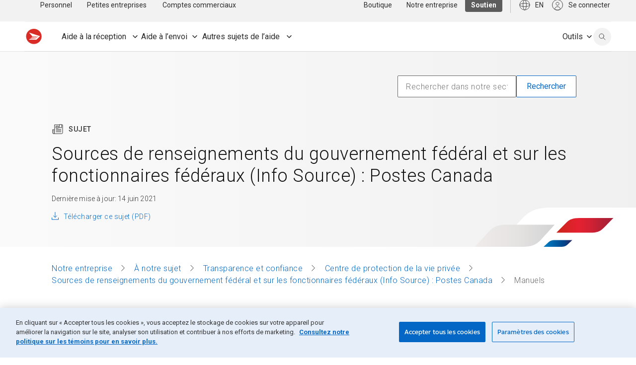

--- FILE ---
content_type: text/html; charset=UTF-8
request_url: https://www.canadapost-postescanada.ca/scp/fr/notre-entreprise/transparence-et-confiance/centre-de-protection-de-la-vie-privee/info-source/manuels.page?
body_size: 22220
content:
<!DOCTYPE html>
<html lang="fr">
<head>
<META http-equiv="Content-Type" content="text/html; charset=UTF-8">
<title>Info Source - Manuels | Postes Canada </title>
<!--grid-layout-->
<!--ls:begin[stylesheet]-->
<style type="text/css">
          
          .iw_container
          {
            max-width:1440px !important;
            margin-left: auto !important;
            margin-right: auto !important;
          }
          .iw_stretch
          {
            min-width: 100% !important;
          }
        </style>
<link href="/scp/assets/cpc/css/foundation-config.css" type="text/css" rel="stylesheet">
<!--ls:end[stylesheet]-->
<!--ls:begin[canonical]-->
<!--ls:end[canonical]-->
<!--ls:begin[script]-->
<!--ls:end[script]-->
<!--ls:begin[meta-keywords]-->
<!--ls:end[meta-keywords]-->
<!--ls:begin[meta-description]-->
<!--ls:end[meta-description]-->
<!--ls:begin[custom-meta-data]-->
<meta name="theme-color" content="#CA261A">
<meta name="apple-mobile-web-app-status-bar-style" content="#CA261A">
<meta name="msapplication-navbutton-color" content="#CA261A">
<meta name="viewport" content="width=device-width, initial-scale=1.0">
<meta name="theme-color" content="#CA261A">
<meta name="apple-mobile-web-app-status-bar-style" content="#CA261A">
<meta name="msapplication-navbutton-color" content="#CA261A">
<meta name="viewport" content="width=device-width, initial-scale=1.0">
<!--ls:end[custom-meta-data]-->
<!--ls:begin[meta-vpath]-->
<meta name="vpath" content="">
<!--ls:end[meta-vpath]-->
<!--ls:begin[meta-page-locale-name]-->
<meta name="page-locale-name" content="">
<!--ls:end[meta-page-locale-name]-->
<!--ls:begin[favicon]-->
<link type="image/x-icon" href="/scp/fr_CA/assets/cpc/img/logos/favicon.ico" rel="shortcut icon">
<!--ls:end[favicon]-->
<!--ls:begin[stylesheet]-->
<link type="text/css" href="/scp/assets/cpc/css/foundation-config.css" rel="stylesheet" data-ocde-desktop_or_tablet_or_phone="show">
<!--ls:end[stylesheet]-->
<!--ls:begin[stylesheet]-->
<link type="text/css" href="/scp/assets/cpc/css/lib/foundation.css" rel="stylesheet" data-ocde-desktop_or_tablet_or_phone="show">
<!--ls:end[stylesheet]-->
<!--ls:begin[stylesheet]-->
<link type="text/css" href="/scp/assets/cpc/css/lib/normalize.css" rel="stylesheet" data-ocde-desktop_or_tablet_or_phone="show">
<!--ls:end[stylesheet]-->
<!--ls:begin[stylesheet]-->
<link type="text/css" href="/scp/assets/cpc/css/postal-guide-overwrite.css" rel="stylesheet" data-ocde-desktop_or_tablet_or_phone="show">
<!--ls:end[stylesheet]-->
<!--ls:begin[stylesheet]-->
<link type="text/css" href="/scp/assets/cpc/css/postal-guide.css" rel="stylesheet" data-ocde-desktop_or_tablet_or_phone="show">
<!--ls:end[stylesheet]-->
<!--ls:begin[stylesheet]-->
<link type="text/css" href="/scp/assets/cpc/css/cpc-scp.bundle.css" rel="stylesheet" data-ocde-desktop_or_tablet_or_phone="show">
<!--ls:end[stylesheet]-->
<!--ls:begin[stylesheet]-->
<link type="text/css" href="/scp/assets/cpc/css/cpc-scp.cwc.css" rel="stylesheet" data-ocde-desktop_or_tablet_or_phone="show">
<!--ls:end[stylesheet]-->
<!--ls:begin[script]-->
<script type="text/javascript" src="/scp/assets/cpc/js/lib/modernizr.js" data-ocde-desktop_or_tablet_or_phone="show"></script>
<!--ls:end[script]-->
<!--ls:begin[script]--><script type="text/javascript" src="/scp/assets/cpc/js/lib/jquery.js" data-ocde-desktop_or_tablet_or_phone="show"></script>
<!--ls:end[script]-->
<!--ls:begin[script]--><script type="text/javascript" src="/scp/assets/cpc/js/lib/foundation.min.js" data-ocde-desktop_or_tablet_or_phone="show"></script>
<!--ls:end[script]-->
<!--ls:begin[script]--><script type="text/javascript" src="/scp/assets/cpc/js/postal-guide-main.js" data-ocde-desktop_or_tablet_or_phone="show"></script>
<!--ls:end[script]-->
<!--ls:begin[script]--><script type="text/javascript" src="/scp/assets/cpc/js/cpc-scp.bundle.js" data-ocde-desktop_or_tablet_or_phone="show"></script>
<!--ls:end[script]-->
<!--ls:begin[script]--><script type="text/javascript" src="/scp/assets/cpc/js/cpc-scp.cwc.js" data-ocde-desktop_or_tablet_or_phone="show"></script>
<!--ls:end[script]-->
<!--ls:begin[head-injection]-->
<!-- search:begin[meta-keywords] -->
<meta name="language" content="" />
<meta http-equiv="content-language" content="fr_CA" />
<meta name="category" content="" />
<meta name="subcategory" content="" />
<meta name="subcategory2" content="" />
<meta name="kbcatrank" content="" />
<meta name="kbsubcatrank" content="" />
<meta name="date.published" content="" />
<meta name="category_landing" content="" />
<meta name="keywords" content="" />
<meta name="description" content="" />
<meta name="phead" content="" />
<meta name="pta" content="" />
<meta name="adops" content="0" />
<meta name="APL1" content="common" />
<meta name="APL2" content="our-company" />
<meta name="APL3" content="transparency-and-trust" />
<meta name="APL4" content="privacy-centre" />
<meta name="APL5" content="info-source" />
<meta name="APL6" content="" />
<meta name="APL7" content="" />
<meta name="APL8" content="" />
<meta name="APL9" content="" />
<meta name="segment" content="Notre entreprise" />
<meta name="segmentid" content="8" />
<meta name="segment_landing" content="/scp/fr/notre-entreprise.page" />
<meta name="sns" content="" />
<meta name="cattype" content="" />
<meta name="ptype" content="" />
<meta name="robots" content="index,follow" />
<meta property="og:description" content="" />
<meta property="og:title" content="" />
<meta name="toggleUrl" content="/cpc/en/our-company/transparency-and-trust/privacy-centre/info-source/manuals.page" />
<link rel="alternate" href="https://www.canadapost-postescanada.ca/scp/fr/notre-entreprise/transparence-et-confiance/centre-de-protection-de-la-vie-privee/info-source/manuels.page" hreflang="fr-ca" />
<link rel="alternate" href="https://www.canadapost-postescanada.ca/cpc/en/our-company/transparency-and-trust/privacy-centre/info-source/manuals.page" hreflang="en-ca" />
<link rel="canonical" href="https://www.canadapost-postescanada.ca/scp/fr/notre-entreprise/transparence-et-confiance/centre-de-protection-de-la-vie-privee/info-source/manuels.page" />
<meta name="apple-itunes-app" content="app-id=394391577" /><meta name="google-play-app" content="app-id=com.canadapost.android" /><!-- search:end[meta-keywords] -->

<meta name="sso-username" content="Unauthenticated" />
<meta name="sso-groups" content="Unauthenticated" />
<meta name="sso-token" content="" />
 <meta name="dcterms.creator" content="Canada Post"></meta> <meta name="dcterms.creator" content="Canada Post"></meta><script src="https://assets.adobedtm.com/8555ef77443acd85ab4eb6b187cf7ed7fe0f79eb/satelliteLib-f2fc6f00da802a0747b6ffed3c12e3931bfca496.js"></script><!--ls:end[head-injection]--><!--ls:begin[tracker-injection]--><!--ls:end[tracker-injection]--><!--ls:begin[script]--><!--ls:end[script]--><!--ls:begin[script]--><!--ls:end[script]--></head>
<body>
<!--ls:begin[body]--><div class="iw_viewport-wrapper"><div class="iw_section" id="sectionjokja7nq"> 
 <div class="row iw_row iw_stretch" id="rowjokja7nr"> 
  <div class="iw_columns" id="coljokja7ns"> 
   <div class="iw_component" id="iw_comp1708879889359">
     <!--ls:begin[component-1708879889359]--><style>#iw_comp1708879889359{}</style><div class="cpc-skip-nav">
<a href="#main-content" class="skip-nav"><span class="cpc-skip-nav-label"></span></a>
</div><div id="mainNav" class="cpc-nav  " data-sitemap="support" data-l2="tools"></div><script>

     ;(function(window, document) {
          const language = document.querySelector('html').getAttribute('lang');
          const text = language === 'en' ? 'Skip to Main Content' : 'Aller au Contenu Principal';
          const skipNavLabel = document.querySelector('.skip-nav');
          const events = ['click', 'keydown'];

      if (!skipNavLabel) return;
      skipNavLabel.innerHTML = text;

        events.forEach(function(event) {
          skipNavLabel.addEventListener(event, function(evt) {
            if (event === 'click' || evt.code === 'Enter' || evt.key === 'Enter') {
              skipToMainHeader(evt);
            }
          })
      });

      function skipToMainHeader(evt) {
          evt.preventDefault();
          const bodyContentHeader = document.body.querySelector('h1');
          if (bodyContentHeader) {
            bodyContentHeader.setAttribute('tabindex', '-1');
            bodyContentHeader.focus();
          }
        }
      
     })(window, document);
     
    </script><script type="text/javascript">
    var CPC = CPC || [];    
    CPC.globalNavigation = {
      "signInLabel": "",
      "searchLabel": "",
      "closeLabel": "",
      "utilityAriaRoleLabel": "",
      "logoAltText": "",
      "activePage": "notre-entreprise/transparence-et-confiance/centre-de-protection-de-la-vie-privee/info-source/manuels",
      "assetBaseUrl": "/scp/",
      "nodes": [
      
      
        {
          "label": "PersonalBusiness",
           "visibleInSiteMap": "true",      
           "visibleInBreadCrumbs": "false",
     	   "preserveQs": "false",
         
            "link": "/scp/fr/accueil.page?",
            "linkCMSPage": "",
          
          "nodes": [
            
      
        {
          "label": "Personnel",
          "visibleInSiteMap": "true",
           "visibleInBreadCrumbs": "true",
          
            "description": "Découvrir les services postaux offerts aux particuliers.",
          
            "link": "/scp/fr/accueil.page?",
            "linkCMSPage": "accueil",
          
            "preserveQs": "false",
          
        },
      
      
        {
          "label": "Entreprise",
          "visibleInSiteMap": "true",
           "visibleInBreadCrumbs": "true",
          
            "description": "Découvrir les services postaux offerts aux entreprises.",
          
            "link": "/scp/fr/entreprise.page?",
            "linkCMSPage": "entreprise",
          
            "preserveQs": "false",
          
        },
      
      
        {
          "label": "Notre entreprise",
          "visibleInSiteMap": "true",
           "visibleInBreadCrumbs": "true",
          
            "description": "En savoir plus sur Postes Canada et ses alertes de service.",
          
            "link": "/scp/fr/notre-entreprise.page?",
            "linkCMSPage": "notre-entreprise",
          
            "preserveQs": "false",
          
        },
      
      
        {
          "label": "Boutique",
          "visibleInSiteMap": "true",
           "visibleInBreadCrumbs": "true",
          
            "description": "Voir nos timbres, fournitures d’expédition et articles de collection.",
          
            "link": "/store-boutique/fr/accueil",
          
            "preserveQs": "false",
          
        },
      
      
        {
          "label": "Outils",
          "visibleInSiteMap": "true",
           "visibleInBreadCrumbs": "true",
          
            "description": "Voir plus d’outils",
          
            "link": "/scp/fr/outils.page?",
            "linkCMSPage": "outils",
          
            "preserveQs": "false",
          
        },
      
          ]
        },
      
      
        {
          "label": "Personnel",
           "visibleInSiteMap": "true",      
           "visibleInBreadCrumbs": "true",
     	   "preserveQs": "false",
         
            "description": "Découvrir les services postaux offerts aux particuliers.",
          
            "link": "/scp/fr/accueil.page?",
            "linkCMSPage": "accueil",
          
            "preserveQs": "false",
          
          "nodes": [
            
      
        {
          "label": "Expédier",
           "visibleInSiteMap": "true",      
           "visibleInBreadCrumbs": "true",
     	   "preserveQs": "false",
         
           "queryString": "Exp%c3%a9dier : aper%c3%a7u",
         
            "description": "Voir les tarifs et services d’expédition du courrier et des colis.",
          
            "link": "/scp/fr/personnel/expedier.page?",
            "linkCMSPage": "personnel/expedier",
          
            "preserveQs": "false",
          
          "nodes": [
            
      
        {
          "label": "Tarifs des timbres ",
          "visibleInSiteMap": "true",
           "visibleInBreadCrumbs": "true",
          
            "description": "Tarifs des timbres selon le poids et la destination ",
          
            "link": "/scp/fr/personnel/tarifs-affranchissement.page",
          
            "preserveQs": "false",
          
        },
      
      
        {
          "label": "Tarifs d'affranchissement ",
          "visibleInSiteMap": "true",
           "visibleInBreadCrumbs": "true",
          
            "description": "Tarifs d’affranchissement pour les lettres et paquets",
          
            "link": "/scp/fr/outils/trouver-un-tarif.page?",
            "linkCMSPage": "outils/trouver-un-tarif",
          
            "preserveQs": "false",
          
        },
      
      
        {
          "label": "Créer une étiquette",
          "visibleInSiteMap": "true",
           "visibleInBreadCrumbs": "true",
          
            "description": "Préparer et imprimer une étiquette d’expédition",
          
            "link": "/scp/fr/personnel/creation-d-etiquettes-d-expedition.page",
          
            "preserveQs": "false",
          
        },
      
      
        {
          "label": "Faire un envoi au Canada",
          "visibleInSiteMap": "true",
           "visibleInBreadCrumbs": "true",
          
            "description": "Services offerts, tarifs et Courrier recommandé",
          
            "link": "/scp/fr/personnel/envois-au-canada.page?",
            "linkCMSPage": "personnel/envois-au-canada",
          
            "preserveQs": "false",
          
        },
      
      
        {
          "label": "Expédier à l’étranger",
          "visibleInSiteMap": "true",
           "visibleInBreadCrumbs": "true",
          
            "description": "Tarifs et services, douanes et Courrier recommandé",
          
            "link": "/scp/fr/personnel/envois-internationaux.page?",
            "linkCMSPage": "personnel/envois-internationaux",
          
            "preserveQs": "false",
          
        },
      
      
        {
          "label": "Acheter timbres et fournitures d’emballage ",
          "visibleInSiteMap": "true",
           "visibleInBreadCrumbs": "true",
          
            "description": "Boîtes à tarif fixe, timbres et produits prépayés",
          
            "link": "/scp/fr/personnel/timbres-et-emballage.page?",
            "linkCMSPage": "personnel/timbres-et-emballage",
          
            "preserveQs": "false",
          
        },
      
      
        {
          "label": "Retourner un achat",
          "visibleInSiteMap": "true",
           "visibleInBreadCrumbs": "true",
          
            "description": "Options de retour pratiques et faciles",
          
            "link": "/scp/fr/personnel/retour-d-achat.page",
          
            "preserveQs": "false",
          
        },
      
      
        {
          "label": "Conseils d’expédition",
          "visibleInSiteMap": "true",
           "visibleInBreadCrumbs": "true",
          
            "description": "Exigences et restrictions par destination ",
          
            "link": "/scp/fr/personnel/conseils-d-expedition.page",
          
            "preserveQs": "false",
          
        },
      
          ]
        },
      
      
        {
          "label": "Recevoir du courrier",
           "visibleInSiteMap": "true",      
           "visibleInBreadCrumbs": "true",
     	   "preserveQs": "false",
         
           "queryString": "Recevoir : aper%c3%a7u",
         
            "description": "Découvrir toutes les façons de recevoir du courrier et des colis.",
          
            "link": "/scp/fr/personnel/recevoir.page?",
            "linkCMSPage": "personnel/recevoir",
          
            "preserveQs": "false",
          
          "nodes": [
            
      
        {
          "label": "Suivre un envoi",
          "visibleInSiteMap": "true",
           "visibleInBreadCrumbs": "true",
          
            "description": "Suivez un article et recevez nos avis de livraison",
          
            "link": "/track-reperage/fr#/accueil",
          
            "preserveQs": "false",
          
        },
      
      
        {
          "label": "Réacheminer du courrier",
          "visibleInSiteMap": "true",
           "visibleInBreadCrumbs": "true",
          
            "description": "Faites réacheminer votre courrier à une autre adresse",
          
            "link": "/scp/fr/personnel/reacheminement-du-courrier.page",
          
            "preserveQs": "false",
          
        },
      
      
        {
          "label": "Aperçu de votre courrier",
          "visibleInSiteMap": "true",
           "visibleInBreadCrumbs": "true",
          
            "description": "Utilisez Courrier pour savoir ce qui s’en vient",
          
            "link": "/scp/fr/personnel/courrier.page",
          
            "preserveQs": "false",
          
        },
      
      
        {
          "label": "G&eacute;rer courrier et colis ",
          "visibleInSiteMap": "true",
           "visibleInBreadCrumbs": "true",
          
            "description": "Retenue du courrier, suivi automatisé et déménagement",
          
            "link": "/scp/fr/personnel/gerer-votre-courrier.page?",
            "linkCMSPage": "personnel/gerer-votre-courrier",
          
            "preserveQs": "false",
          
        },
      
      
        {
          "label": "Cueillette au comptoir",
          "visibleInSiteMap": "true",
           "visibleInBreadCrumbs": "true",
          
            "description": "Faites livrer vos colis à nos comptoirs avec FlexiLivraison",
          
            "link": "/scp/fr/personnel/flexilivraison.page",
          
            "preserveQs": "false",
          
        },
      
      
        {
          "label": "Boîtes postales et casiers",
          "visibleInSiteMap": "true",
           "visibleInBreadCrumbs": "true",
          
            "description": "Boîtes communautaires, casiers à colis et cases postales",
          
            "link": "/scp/fr/personnel/boites-aux-lettres-et-casiers.page?",
            "linkCMSPage": "personnel/boites-aux-lettres-et-casiers",
          
            "preserveQs": "false",
          
        },
      
      
        {
          "label": "Louer une case postale",
          "visibleInSiteMap": "true",
           "visibleInBreadCrumbs": "true",
          
            "description": "Une adresse sûre où recevoir courrier et colis",
          
            "link": "/scp/fr/personnel/louer-case-postale.page",
          
            "preserveQs": "false",
          
        },
      
          ]
        },
      
      
        {
          "label": "Services financiers",
           "visibleInSiteMap": "true",      
           "visibleInBreadCrumbs": "true",
     	   "preserveQs": "false",
         
           "queryString": "Services Financiers: aper%c3%a7u",
         
            "description": "Découvrez les services financiers offerts dans nos bureaux de poste.",
          
            "link": "/scp/fr/personnel/services-financiers.page?",
            "linkCMSPage": "personnel/services-financiers",
          
            "preserveQs": "false",
          
          "nodes": [
            
      
        {
          "label": "Compte MonArgent Postes&nbsp;Canada",
          "visibleInSiteMap": "true",
           "visibleInBreadCrumbs": "true",
          
            "description": "Remis par KOHO, pour vous aider à tirer le maximum de votre argent",
          
            "link": "/scp/fr/personnel/compte-monargent-postes-canada.page",
          
            "preserveQs": "false",
          
        },
      
      
        {
          "label": "Transferts de fonds",
          "visibleInSiteMap": "true",
           "visibleInBreadCrumbs": "true",
          
            "description": "Utilisez MoneyGram pour envoyer et recevoir de l’argent",
          
            "link": "/scp/fr/personnel/transfert-international-de-fonds.page",
          
            "preserveQs": "false",
          
        },
      
      
        {
          "label": "Mandats-poste",
          "visibleInSiteMap": "true",
           "visibleInBreadCrumbs": "true",
          
            "description": "Une façon sécuritaire et prépayée d’envoyer de l’argent ",
          
            "link": "/scp/fr/personnel/mandat-poste.page",
          
            "preserveQs": "false",
          
        },
      
      
        {
          "label": "Cartes et services prépayés",
          "visibleInSiteMap": "true",
           "visibleInBreadCrumbs": "true",
          
            "description": "Aucune vérification ou information bancaire requise",
          
            "link": "/scp/fr/personnel/cartes-prepayees.page?",
            "linkCMSPage": "personnel/cartes-prepayees",
          
            "preserveQs": "false",
          
        },
      
          ]
        },
      
      
        {
          "label": "Timbres et pièces de monnaie",
           "visibleInSiteMap": "true",      
           "visibleInBreadCrumbs": "true",
     	   "preserveQs": "false",
         
           "queryString": "Timbres et collection : aper%c3%a7u",
         
            "description": "Découvrir nos timbres de collection et nos cachets illustrés.",
          
            "link": "/scp/fr/personnel/articles-de-collection.page?",
            "linkCMSPage": "personnel/articles-de-collection",
          
            "preserveQs": "false",
          
          "nodes": [
            
      
        {
          "label": "Voir les nouveaux timbres",
          "visibleInSiteMap": "true",
           "visibleInBreadCrumbs": "true",
          
            "description": "Timbres, albums, pochettes, fournitures et plus encore",
          
            "link": "https://boutique.canadapost-postescanada.ca/store-boutique/fr/5/c/timbres?sortBy=createDate+desc",
          
            "target": "_blank",
          
            "preserveQs": "false",
          
        },
      
      
        {
          "label": "Voir les nouvelles pièces",
          "visibleInSiteMap": "true",
           "visibleInBreadCrumbs": "true",
          
            "description": "Pièces de collection de la Monnaie royale canadienne",
          
            "link": "https://boutique.canadapost-postescanada.ca/store-boutique/fr/16/c/pieces-de-monnaie-et-ensembles-de-pieces?sortBy=createDate+desc",
          
            "target": "_blank",
          
            "preserveQs": "false",
          
        },
      
      
        {
          "label": "Récits sur nos timbres",
          "visibleInSiteMap": "true",
           "visibleInBreadCrumbs": "true",
          
            "description": "Découvrez les histoires derrière les timbres canadiens",
          
            "link": "/scp/fr/personnel/articles-de-collection/recits-timbre.page?",
            "linkCMSPage": "personnel/articles-de-collection/recits-timbre",
          
            "preserveQs": "false",
          
        },
      
      
        {
          "label": "Proposer un timbre",
          "visibleInSiteMap": "true",
           "visibleInBreadCrumbs": "true",
          
            "description": "Faites-nous part de votre idée de timbre canadien",
          
            "link": "/scp/fr/personnel/suggestion-timbre.page",
          
            "preserveQs": "false",
          
        },
      
      
        {
          "label": "Cachets illustrés",
          "visibleInSiteMap": "true",
           "visibleInBreadCrumbs": "true",
          
            "description": "Voyez les cachets offerts et où les obtenir",
          
            "link": "/scp/fr/personnel/cachets-dobliteration.page",
          
            "preserveQs": "false",
          
        },
      
      
        {
          "label": "Magazine En détail ",
          "visibleInSiteMap": "true",
           "visibleInBreadCrumbs": "true",
          
            "description": "Obtenez la référence sur les récents timbres canadiens",
          
            "link": "/scp/fr/personnel/en-detail-catalogue-collections.page",
          
            "preserveQs": "false",
          
        },
      
          ]
        },
      
          ]
        },
      
      
        {
          "label": "Petites entreprises",
           "visibleInSiteMap": "true",      
           "visibleInBreadCrumbs": "true",
     	   "preserveQs": "false",
         
            "link": "/scp/fr/petites-entreprises.page?",
            "linkCMSPage": "petites-entreprises",
          
            "preserveQs": "false",
          
          "nodes": [
            
      
        {
          "label": "Expédition",
           "visibleInSiteMap": "true",      
           "visibleInBreadCrumbs": "false",
     	   "preserveQs": "false",
         
           "queryString": "Aper%c3%a7u de l%e2%80%99exp%c3%a9dition",
         
            "description": "Voir nos services et tarifs d’expédition au Canada et à l’étranger.",
          
            "link": "/scp/fr/entreprise/expedition.page?",
            "linkCMSPage": "entreprise/expedition",
          
            "preserveQs": "false",
          
          "nodes": [
            
      
        {
          "label": "Faire un envoi au Canada",
          "visibleInSiteMap": "true",
           "visibleInBreadCrumbs": "true",
          
            "description": "Services, tarifs, outils, conseils et ramassages",
          
            "link": "/scp/fr/petites-entreprises/expedition-au-canada.page?",
            "linkCMSPage": "petites-entreprises/expedition-au-canada",
          
            "preserveQs": "false",
          
        },
      
      
        {
          "label": "Expédier à l’étranger",
          "visibleInSiteMap": "true",
           "visibleInBreadCrumbs": "true",
          
            "description": "Services, tarifs, outils, douane et taxes, conseils et ramassage",
          
            "link": "/scp/fr/petites-entreprises/expedition-internationale.page?",
            "linkCMSPage": "petites-entreprises/expedition-internationale",
          
            "preserveQs": "false",
          
        },
      
      
        {
          "label": "Créer un envoi en ligne",
          "visibleInSiteMap": "true",
           "visibleInBreadCrumbs": "true",
          
            "description": "Comparez des tarifs et préparez votre envoi avec Colis Clic",
          
            "link": "/scp/fr/petites-entreprises/colis-clic.page?",
            "linkCMSPage": "petites-entreprises/colis-clic",
          
            "preserveQs": "false",
          
        },
      
      
        {
          "label": "Nos solutions d’expédition",
          "visibleInSiteMap": "true",
           "visibleInBreadCrumbs": "true",
          
            "description": "Repérage, ramassages, outils d’expédition et plus",
          
            "link": "/scp/fr/petites-entreprises/solutions-d-expedition.page?",
            "linkCMSPage": "petites-entreprises/solutions-d-expedition",
          
            "preserveQs": "false",
          
        },
      
      
        {
          "label": "Politique de retour",
          "visibleInSiteMap": "true",
           "visibleInBreadCrumbs": "true",
          
            "description": "Créez une politique de retour gratuitement",
          
            "link": "/scp/fr/petites-entreprises/creer-une-politique-retour.page?",
            "linkCMSPage": "petites-entreprises/creer-une-politique-retour",
          
            "preserveQs": "false",
          
        },
      
      
        {
          "label": "Réductions sur l’expédition ",
          "visibleInSiteMap": "true",
           "visibleInBreadCrumbs": "true",
          
            "description": "Profitez de réductions pour les petites entreprises",
          
            "link": "/scp/fr/petites-entreprises/expedition-reductions.page?",
            "linkCMSPage": "petites-entreprises/expedition-reductions",
          
            "preserveQs": "false",
          
        },
      
      
        {
          "label": "Ressources et articles",
          "visibleInSiteMap": "true",
           "visibleInBreadCrumbs": "true",
          
            "description": "Consultez nos plus récents rapports et conseils experts",
          
            "link": "/blogues/entreprise/categorie/expedition/",
          
            "target": "_blank",
          
            "preserveQs": "false",
          
        },
      
          ]
        },
      
      
        {
          "label": "Retours",
           "visibleInSiteMap": "true",      
           "visibleInBreadCrumbs": "false",
     	   "preserveQs": "false",
         
            "link": "/scp/fr/accueil.page?",
            "linkCMSPage": "",
          
          "nodes": [
            
      
        {
          "label": "Solutions de retour",
          "visibleInSiteMap": "true",
           "visibleInBreadCrumbs": "true",
          
            "description": "Simplifiez les retours pour votre petite entreprise grâce à des options flexibles",
          
            "link": "/scp/fr/petites-entreprises/solutions-de-retour.page?",
            "linkCMSPage": "petites-entreprises/solutions-de-retour",
          
            "preserveQs": "false",
          
        },
      
      
        {
          "label": "Retours d’articles sans étiquette ni emballage ",
          "visibleInSiteMap": "true",
           "visibleInBreadCrumbs": "true",
          
            "description": "Démarquez-vous en offrant l’expérience de retour d’article la plus simple à votre clientèle",
          
            "link": "/scp/fr/petites-entreprises/retours-darticles-sans-etiquette-ni-emballage.page?",
            "linkCMSPage": "petites-entreprises/retours-darticles-sans-etiquette-ni-emballage",
          
            "preserveQs": "false",
          
        },
      
      
        {
          "label": "Créer une politique de retour",
          "visibleInSiteMap": "true",
           "visibleInBreadCrumbs": "true",
          
            "description": "Créez une politique de retour gratuitement en seulement quelques minutes grâce à notre outil en ligne",
          
            "link": "/scp/fr/petites-entreprises/creer-une-politique-retour.page?",
            "linkCMSPage": "petites-entreprises/creer-une-politique-retour",
          
            "preserveQs": "false",
          
        },
      
          ]
        },
      
      
        {
          "label": "Vendre en ligne",
           "visibleInSiteMap": "true",      
           "visibleInBreadCrumbs": "false",
     	   "preserveQs": "false",
         
            "link": "/scp/fr/accueil.page?",
            "linkCMSPage": "",
          
          "nodes": [
            
      
        {
          "label": "Vendre en ligne",
          "visibleInSiteMap": "true",
           "visibleInBreadCrumbs": "true",
          
            "description": "Trouvez des partenaires pour atteindre vos objectifs",
          
            "link": "/scp/fr/petites-entreprises/commencer-vendre-en-ligne.page?",
            "linkCMSPage": "petites-entreprises/commencer-vendre-en-ligne",
          
            "preserveQs": "false",
          
        },
      
      
        {
          "label": "Ressources et articles",
          "visibleInSiteMap": "true",
           "visibleInBreadCrumbs": "true",
          
            "description": "Consultez nos plus récents rapports et conseils experts",
          
            "link": "/blogues/entreprise/categorie/cybercommerce/",
          
            "target": "_blank",
          
            "preserveQs": "false",
          
        },
      
          ]
        },
      
      
        {
          "label": "Marketing",
           "visibleInSiteMap": "true",      
           "visibleInBreadCrumbs": "true",
     	   "preserveQs": "false",
         
           "queryString": "Aper%c3%a7u du marketing",
         
            "description": "Tout savoir sur le publipostage et la location de listes d’adresses.",
          
            "link": "/scp/fr/entreprise/marketing.page?",
            "linkCMSPage": "entreprise/marketing",
          
            "preserveQs": "false",
          
          "nodes": [
            
      
        {
          "label": "Tout sur le publipostage",
          "visibleInSiteMap": "true",
           "visibleInBreadCrumbs": "true",
          
            "description": "Médiaposte clic, Cibleur précis et partenaires",
          
            "link": "/scp/fr/petites-entreprises/ce-qu-il-faut-savoir-sur-le-publipostage.page?",
            "linkCMSPage": "petites-entreprises/ce-qu-il-faut-savoir-sur-le-publipostage",
          
            "preserveQs": "false",
          
        },
      
      
        {
          "label": "Lancer une campagne",
          "visibleInSiteMap": "true",
           "visibleInBreadCrumbs": "true",
          
            "description": "Joignez les gens efficacement grâce à Médiaposte clic",
          
            "link": "/mpc/",
          
            "preserveQs": "false",
          
        },
      
      
        {
          "label": "Économiser sur le publipostage",
          "visibleInSiteMap": "true",
           "visibleInBreadCrumbs": "true",
          
            "description": "Découvrez les réductions offertes sur le publipostage",
          
            "link": "/scp/fr/petites-entreprises/publipostage-reductions.page?",
            "linkCMSPage": "petites-entreprises/publipostage-reductions",
          
            "preserveQs": "false",
          
        },
      
      
        {
          "label": "Trouver un partenaire",
          "visibleInSiteMap": "true",
           "visibleInBreadCrumbs": "true",
          
            "description": "Obtenez de l’aide pour votre prochain publipostage",
          
            "link": "/scp/fr/outils/marketing/trouver-un-partenaire.page?",
            "linkCMSPage": "outils/marketing/trouver-un-partenaire",
          
            "preserveQs": "false",
          
        },
      
      
        {
          "label": "Ressources et articles",
          "visibleInSiteMap": "true",
           "visibleInBreadCrumbs": "true",
          
            "description": "Consultez nos plus récents rapports et conseils experts",
          
            "link": "/blogues/entreprise/categorie/marketing/",
          
            "target": "_blank",
          
            "preserveQs": "false",
          
        },
      
          ]
        },
      
      
        {
          "label": "Services postaux",
           "visibleInSiteMap": "true",      
           "visibleInBreadCrumbs": "true",
     	   "preserveQs": "false",
         
           "queryString": "Aper%c3%a7u des services postaux",
         
            "description": "Découvrir les services postaux pouvant appuyer vos opérations.",
          
            "link": "/scp/fr/entreprise/services-postaux.page?",
            "linkCMSPage": "entreprise/services-postaux",
          
            "preserveQs": "false",
          
          "nodes": [
            
      
        {
          "label": "Services postaux",
          "visibleInSiteMap": "true",
           "visibleInBreadCrumbs": "true",
          
            "description": "Retenue et réacheminement, Courrier recommandé et plus",
          
            "link": "/scp/fr/petites-entreprises/services-postaux.page?",
            "linkCMSPage": "petites-entreprises/services-postaux",
          
            "preserveQs": "false",
          
        },
      
      
        {
          "label": "Louer une case postale",
          "visibleInSiteMap": "true",
           "visibleInBreadCrumbs": "true",
          
            "description": "Une adresse sûre où recevoir du courrier, y compris commercial",
          
            "link": "/scp/fr/petites-entreprises/louer-case-postale.page?",
            "linkCMSPage": "petites-entreprises/louer-case-postale",
          
            "preserveQs": "false",
          
        },
      
      
        {
          "label": "Services prépayés et numériques",
          "visibleInSiteMap": "true",
           "visibleInBreadCrumbs": "true",
          
            "description": "Correspondance-réponse prépayée, réductions et Connexion",
          
            "link": "/scp/fr/petites-entreprises/vrac-prepaye-numerique.page?",
            "linkCMSPage": "petites-entreprises/vrac-prepaye-numerique",
          
            "preserveQs": "false",
          
        },
      
      
        {
          "label": "Timbres et machines à affranchir",
          "visibleInSiteMap": "true",
           "visibleInBreadCrumbs": "true",
          
            "description": "Machines à affranchir, vignettes postales et vrac",
          
            "link": "/scp/fr/petites-entreprises/timbres-et-machines-a-affranchir.page?",
            "linkCMSPage": "petites-entreprises/timbres-et-machines-a-affranchir",
          
            "preserveQs": "false",
          
        },
      
      
        {
          "label": "Magasiner des fournitures",
          "visibleInSiteMap": "true",
           "visibleInBreadCrumbs": "true",
          
            "description": "Commandez des fournitures d’expédition pour votre PME",
          
            "link": "https://boutique.canadapost-postescanada.ca/store-boutique/fr/1/c/expedition",
          
            "preserveQs": "false",
          
        },
      
          ]
        },
      
          ]
        },
      
      
        {
          "label": "Comptes commerciaux",
           "visibleInSiteMap": "true",      
           "visibleInBreadCrumbs": "true",
     	   "preserveQs": "false",
         
            "link": "/scp/fr/comptes-commerciaux.page?",
            "linkCMSPage": "comptes-commerciaux",
          
            "preserveQs": "false",
          
          "nodes": [
            
      
        {
          "label": "Expédition",
           "visibleInSiteMap": "true",      
           "visibleInBreadCrumbs": "false",
     	   "preserveQs": "false",
         
           "queryString": "Aper%c3%a7u de l%e2%80%99exp%c3%a9dition",
         
            "description": "Voir nos services et tarifs d’expédition au Canada et à l’étranger.",
          
            "link": "/scp/fr/entreprise/expedition.page?",
            "linkCMSPage": "entreprise/expedition",
          
            "preserveQs": "false",
          
          "nodes": [
            
      
        {
          "label": "Faire un envoi au Canada",
          "visibleInSiteMap": "true",
           "visibleInBreadCrumbs": "true",
          
            "description": "Services, tarifs, outils, conseils et ramassages",
          
            "link": "/scp/fr/comptes-commerciaux/expedition-au-canada.page?",
            "linkCMSPage": "comptes-commerciaux/expedition-au-canada",
          
            "preserveQs": "false",
          
        },
      
      
        {
          "label": "Expédier à l’étranger",
          "visibleInSiteMap": "true",
           "visibleInBreadCrumbs": "true",
          
            "description": "Services, tarifs, outils, douane, conseils, ramassages",
          
            "link": "/scp/fr/comptes-commerciaux/expedition-internationale.page?",
            "linkCMSPage": "comptes-commerciaux/expedition-internationale",
          
            "preserveQs": "false",
          
        },
      
      
        {
          "label": "Créer et gérer des envois",
          "visibleInSiteMap": "true",
           "visibleInBreadCrumbs": "true",
          
            "description": "Outils d’expédition, rediriger un colis et retours",
          
            "link": "/scp/fr/comptes-commerciaux/gestion-des-envois.page?",
            "linkCMSPage": "comptes-commerciaux/gestion-des-envois",
          
            "preserveQs": "false",
          
        },
      
      
        {
          "label": "Ramassage, dépôt, livraison",
          "visibleInSiteMap": "true",
           "visibleInBreadCrumbs": "true",
          
            "description": "Ramassage, lieux de dépôt et Livrer au bureau de poste",
          
            "link": "/scp/fr/comptes-commerciaux/ramassage-depot-livraison.page?",
            "linkCMSPage": "comptes-commerciaux/ramassage-depot-livraison",
          
            "preserveQs": "false",
          
        },
      
      
        {
          "label": "Avis et état du système",
          "visibleInSiteMap": "true",
           "visibleInBreadCrumbs": "true",
          
            "description": "Alertes de service, et état des outils en ligne et API",
          
            "link": "/scp/fr/comptes-commerciaux/alertes-service-et-systeme.page",
          
            "preserveQs": "false",
          
        },
      
      
        {
          "label": "Ressources et articles",
          "visibleInSiteMap": "true",
           "visibleInBreadCrumbs": "true",
          
            "description": "Consultez nos plus récents rapports et conseils experts",
          
            "link": "/blogues/entreprise/categorie/expedition/",
          
            "target": "_blank",
          
            "preserveQs": "false",
          
        },
      
          ]
        },
      
      
        {
          "label": "Retours",
           "visibleInSiteMap": "true",      
           "visibleInBreadCrumbs": "true",
     	   "preserveQs": "false",
         
            "link": "/scp/fr/accueil.page?",
            "linkCMSPage": "",
          
          "nodes": [
            
      
        {
          "label": "Solutions de retour",
          "visibleInSiteMap": "true",
           "visibleInBreadCrumbs": "true",
          
            "description": "Simplifiez les retours grâce à nos options d’étiquettes de retour flexibles et adaptables ",
          
            "link": "/scp/fr/comptes-commerciaux/simplifier-les-retours.page?",
            "linkCMSPage": "comptes-commerciaux/simplifier-les-retours",
          
            "preserveQs": "false",
          
        },
      
      
        {
          "label": "Retours d’articles sans étiquette ni emballage",
          "visibleInSiteMap": "true",
           "visibleInBreadCrumbs": "true",
          
            "description": "Bénéficiez d'un avantage concurrentiel grâce à des retours simplifiés au maximum",
          
            "link": "/scp/fr/comptes-commerciaux/retours-darticles-sans-etiquette-ni-emballage.page?",
            "linkCMSPage": "comptes-commerciaux/retours-darticles-sans-etiquette-ni-emballage",
          
            "preserveQs": "false",
          
        },
      
      
        {
          "label": "Intégration des solutions de retour",
          "visibleInSiteMap": "true",
           "visibleInBreadCrumbs": "true",
          
            "description": "API et solutions techniques pour créer et gérer vos politiques de retour",
          
            "link": "/scp/fr/comptes-commerciaux/integration-des-solutions-de-retour.page?",
            "linkCMSPage": "comptes-commerciaux/integration-des-solutions-de-retour",
          
            "preserveQs": "false",
          
        },
      
      
        {
          "label": "Options de retours",
          "visibleInSiteMap": "true",
           "visibleInBreadCrumbs": "true",
          
            "description": "Optimisez votre stratégie de retour grâce à ces options",
          
            "link": "/scp/fr/comptes-commerciaux/optimisez-votre-strategie-de-retour-darticle.page?",
            "linkCMSPage": "comptes-commerciaux/optimisez-votre-strategie-de-retour-darticle",
          
            "preserveQs": "false",
          
        },
      
          ]
        },
      
      
        {
          "label": "Marketing",
           "visibleInSiteMap": "true",      
           "visibleInBreadCrumbs": "true",
     	   "preserveQs": "false",
         
           "queryString": "Aper%c3%a7u du marketing",
         
            "description": "Tout savoir sur le publipostage et la location de listes d’adresses.",
          
            "link": "/scp/fr/entreprise/marketing.page?",
            "linkCMSPage": "entreprise/marketing",
          
            "preserveQs": "false",
          
          "nodes": [
            
      
        {
          "label": "Solutions de publipostage",
          "visibleInSiteMap": "true",
           "visibleInBreadCrumbs": "true",
          
            "description": "Découvrez nos solutions Marketing IntelliposteMC",
          
            "link": "/scp/fr/comptes-commerciaux/publipostage.page?",
            "linkCMSPage": "comptes-commerciaux/publipostage",
          
            "preserveQs": "false",
          
        },
      
      
        {
          "label": "Solutions de données",
          "visibleInSiteMap": "true",
           "visibleInBreadCrumbs": "true",
          
            "description": "Optimisez vos campagnes grâce à nos outils de données",
          
            "link": "/scp/fr/comptes-commerciaux/solutions-de-donnees.page",
          
            "preserveQs": "false",
          
        },
      
      
        {
          "label": "Cibleur précis",
          "visibleInSiteMap": "true",
           "visibleInBreadCrumbs": "true",
          
            "description": "Améliorer le ciblage grâce à notre outil gratuit",
          
            "link": "/scp/fr/comptes-commerciaux/cibleur-precis.page",
          
            "preserveQs": "false",
          
        },
      
      
        {
          "label": "Ressources et articles",
          "visibleInSiteMap": "true",
           "visibleInBreadCrumbs": "true",
          
            "description": "Soutien au marketing, renseignements et aide",
          
            "link": "/scp/fr/comptes-commerciaux/ressources-marketing.page?",
            "linkCMSPage": "comptes-commerciaux/ressources-marketing",
          
            "preserveQs": "false",
          
        },
      
          ]
        },
      
      
        {
          "label": "Cybercommerce",
           "visibleInSiteMap": "true",      
           "visibleInBreadCrumbs": "true",
     	   "preserveQs": "false",
         
           "queryString": "Aper%c3%a7u du cybercommerce",
         
            "description": "Découvrir les services pouvant faciliter vos transactions en ligne.",
          
            "link": "/scp/fr/entreprise/cybercommerce.page?",
            "linkCMSPage": "entreprise/cybercommerce",
          
            "preserveQs": "false",
          
          "nodes": [
            
      
        {
          "label": "Paiement et suivi",
          "visibleInSiteMap": "true",
           "visibleInBreadCrumbs": "true",
          
            "description": "Améliorez l’interface client de votre boutique en ligne",
          
            "link": "/scp/fr/comptes-commerciaux/paiement-et-reperage.page?",
            "linkCMSPage": "comptes-commerciaux/paiement-et-reperage",
          
            "preserveQs": "false",
          
        },
      
      
        {
          "label": "Expédition et livraison",
          "visibleInSiteMap": "true",
           "visibleInBreadCrumbs": "true",
          
            "description": "Ramassages, retours, envoi d’un magasin, Livrer au bureau de poste",
          
            "link": "/scp/fr/comptes-commerciaux/expedition-et-livraison.page?",
            "linkCMSPage": "comptes-commerciaux/expedition-et-livraison",
          
            "preserveQs": "false",
          
        },
      
      
        {
          "label": "Intégrer nos API",
          "visibleInSiteMap": "true",
           "visibleInBreadCrumbs": "true",
          
            "description": "Intégrez nos services Web à votre site ou votre appli",
          
            "link": "/scp/fr/comptes-commerciaux/integrer-api.page",
          
            "preserveQs": "false",
          
        },
      
      
        {
          "label": "Ressources et articles",
          "visibleInSiteMap": "true",
           "visibleInBreadCrumbs": "true",
          
            "description": "Consultez nos plus récents rapports et conseils experts",
          
            "link": "/blogues/entreprise/categorie/cybercommerce/",
          
            "target": "_blank",
          
            "preserveQs": "false",
          
        },
      
          ]
        },
      
      
        {
          "label": "Sécurité et identité",
           "visibleInSiteMap": "true",      
           "visibleInBreadCrumbs": "false",
     	   "preserveQs": "false",
         
            "link": "/scp/fr/accueil.page?",
            "linkCMSPage": "",
          
          "nodes": [
            
      
        {
          "label": "Fichiers confidentiels",
          "visibleInSiteMap": "true",
           "visibleInBreadCrumbs": "true",
          
            "description": "Identité+ Connexion : pour conversations chiffrées et partage de fichiers",
          
            "link": "/scp/fr/comptes-commerciaux/partage-de-fichiers-confidentiels.page?",
            "linkCMSPage": "comptes-commerciaux/partage-de-fichiers-confidentiels",
          
            "preserveQs": "false",
          
        },
      
      
        {
          "label": "Vérification d’identité",
          "visibleInSiteMap": "true",
           "visibleInBreadCrumbs": "true",
          
            "description": "Vérifiez l’identité de votre clientèle, en ligne ou en personne",
          
            "link": "/scp/fr/comptes-commerciaux/identite-plus.page?",
            "linkCMSPage": "comptes-commerciaux/identite-plus",
          
            "preserveQs": "false",
          
        },
      
          ]
        },
      
      
        {
          "label": "Services postaux",
           "visibleInSiteMap": "true",      
           "visibleInBreadCrumbs": "true",
     	   "preserveQs": "false",
         
           "queryString": "Aper%c3%a7u des services postaux",
         
            "description": "Découvrir les services postaux pouvant appuyer vos opérations.",
          
            "link": "/scp/fr/entreprise/services-postaux.page?",
            "linkCMSPage": "entreprise/services-postaux",
          
            "preserveQs": "false",
          
          "nodes": [
            
      
        {
          "label": "Services postaux",
          "visibleInSiteMap": "true",
           "visibleInBreadCrumbs": "true",
          
            "description": "Gérez vos envois commerciaux et profitez de ristournes",
          
            "link": "/scp/fr/comptes-commerciaux/services-postaux.page?",
            "linkCMSPage": "comptes-commerciaux/services-postaux",
          
            "preserveQs": "false",
          
        },
      
      
        {
          "label": "Facturation et factures",
          "visibleInSiteMap": "true",
           "visibleInBreadCrumbs": "true",
          
            "description": "Gérez votre facturation, vos paiements et votre compte",
          
            "link": "/scp/fr/comptes-commerciaux/gestion-de-facturation-et-factures.page?",
            "linkCMSPage": "comptes-commerciaux/gestion-de-facturation-et-factures",
          
            "preserveQs": "false",
          
        },
      
      
        {
          "label": "Timbres et machines à affranchir",
          "visibleInSiteMap": "true",
           "visibleInBreadCrumbs": "true",
          
            "description": "Machines à affranchir, vignettes postales et vrac",
          
            "link": "/scp/fr/comptes-commerciaux/timbres-et-machines-a-affranchir.page?",
            "linkCMSPage": "comptes-commerciaux/timbres-et-machines-a-affranchir",
          
            "preserveQs": "false",
          
        },
      
      
        {
          "label": "Magasiner des fournitures",
          "visibleInSiteMap": "true",
           "visibleInBreadCrumbs": "true",
          
            "description": "Commander des produits d’expédition et d’emballage",
          
            "link": "https://boutique.canadapost-postescanada.ca/store-boutique/fr/1/c/expedition",
          
            "preserveQs": "false",
          
        },
      
          ]
        },
      
          ]
        },
      
      
        {
          "label": "Notre entreprise",
           "visibleInSiteMap": "true",      
           "visibleInBreadCrumbs": "true",
     	   "preserveQs": "false",
         
            "description": "En savoir plus sur Postes Canada et ses alertes de service.",
          
            "link": "/scp/fr/notre-entreprise.page?",
            "linkCMSPage": "notre-entreprise",
          
            "preserveQs": "false",
          
          "nodes": [
            
      
        {
          "label": "À notre sujet",
           "visibleInSiteMap": "true",      
           "visibleInBreadCrumbs": "true",
     	   "preserveQs": "false",
         
           "queryString": "%c3%80 notre sujet : aper%c3%a7u",
         
            "description": "Découvrir notre équipe de direction et les initiatives de la Société.",
          
            "link": "/scp/fr/notre-entreprise/a-notre-sujet.page?",
            "linkCMSPage": "notre-entreprise/a-notre-sujet",
          
            "preserveQs": "false",
          
          "nodes": [
            
      
        {
          "label": "Nos convictions",
          "visibleInSiteMap": "true",
           "visibleInBreadCrumbs": "true",
          
            "description": "Découvrez ce qui motive notre organisation",
          
            "link": "/scp/fr/notre-entreprise/a-notre-sujet.page?",
            "linkCMSPage": "notre-entreprise/a-notre-sujet",
          
            "preserveQs": "false",
          
        },
      
      
        {
          "label": "Leadership et gouvernance",
          "visibleInSiteMap": "true",
           "visibleInBreadCrumbs": "true",
          
            "description": "Faites la connaissance de nos équipes dirigeantes",
          
            "link": "/scp/fr/notre-entreprise/leadership-et-gouvernance.page?",
            "linkCMSPage": "notre-entreprise/leadership-et-gouvernance",
          
            "preserveQs": "false",
          
        },
      
      
        {
          "label": "Lois et règlements ",
          "visibleInSiteMap": "true",
           "visibleInBreadCrumbs": "true",
          
            "description": "Lisez sur la Loi sur la Société canadienne des postes",
          
            "link": "/scp/fr/notre-entreprise/reglementation.page",
          
            "preserveQs": "false",
          
        },
      
      
        {
          "label": "Finances et développement durable",
          "visibleInSiteMap": "true",
           "visibleInBreadCrumbs": "true",
          
            "description": "Lisez et téléchargez nos rapports financiers et ESG",
          
            "link": "/scp/fr/notre-entreprise/rapports-financiers-et-de-developpement-durable.page?",
            "linkCMSPage": "notre-entreprise/rapports-financiers-et-de-developpement-durable",
          
            "preserveQs": "false",
          
        },
      
          ]
        },
      
      
        {
          "label": "Valeurs en action",
           "visibleInSiteMap": "true",      
           "visibleInBreadCrumbs": "false",
     	   "preserveQs": "false",
         
            "link": "/scp/fr/accueil.page?",
            "linkCMSPage": "",
          
          "nodes": [
            
      
        {
          "label": "Développement durable ",
          "visibleInSiteMap": "true",
           "visibleInBreadCrumbs": "true",
          
            "description": "Nos initiatives de leadership social et environnemental",
          
            "link": "/scp/fr/notre-entreprise/developpement-durable.page",
          
            "preserveQs": "false",
          
        },
      
      
        {
          "label": "Livraison écoresponsable",
          "visibleInSiteMap": "true",
           "visibleInBreadCrumbs": "true",
          
            "description": "Postes Canada est déterminée à contribuer à un avenir durable",
          
            "link": "/scp/fr/notre-entreprise/developpement-durable/expedition-carboneutre.page?",
            "linkCMSPage": "notre-entreprise/developpement-durable/expedition-carboneutre",
          
            "preserveQs": "false",
          
        },
      
      
        {
          "label": "Responsabilité environnementale",
          "visibleInSiteMap": "true",
           "visibleInBreadCrumbs": "true",
          
            "description": "Ce que nous faisons pour favoriser la livraison durable ",
          
            "link": "/scp/fr/notre-entreprise/responsabilite-environnementale.page",
          
            "preserveQs": "false",
          
        },
      
      
        {
          "label": "Équité, diversité et inclusion",
          "visibleInSiteMap": "true",
           "visibleInBreadCrumbs": "true",
          
            "description": "Comment nous attirons, favorisons et fidélisons des talents diversifiés",
          
            "link": "/scp/fr/notre-entreprise/equite-diversite-inclusion.page",
          
            "preserveQs": "false",
          
        },
      
      
        {
          "label": "Communautés autochtones et du Nord",
          "visibleInSiteMap": "true",
           "visibleInBreadCrumbs": "true",
          
            "description": "Notre stratégie de réconciliation ",
          
            "link": "/scp/fr/notre-entreprise/reconciliation-avec-les-autochtones.page",
          
            "preserveQs": "false",
          
        },
      
      
        {
          "label": "Transparence et confiance ",
          "visibleInSiteMap": "true",
           "visibleInBreadCrumbs": "true",
          
            "description": "Comment nous gérons et protégeons vos renseignements",
          
            "link": "/scp/fr/notre-entreprise/transparence-et-confiance.page?",
            "linkCMSPage": "notre-entreprise/transparence-et-confiance",
          
            "preserveQs": "false",
          
        },
      
      
        {
          "label": "Accessibilité",
          "visibleInSiteMap": "true",
           "visibleInBreadCrumbs": "true",
          
            "description": "L’accessibilité de nos produits et services au pays",
          
            "link": "/scp/fr/notre-entreprise/accessibilite.page?",
            "linkCMSPage": "notre-entreprise/accessibilite",
          
            "preserveQs": "false",
          
        },
      
          ]
        },
      
      
        {
          "label": "Initiatives jeunesse",
           "visibleInSiteMap": "true",      
           "visibleInBreadCrumbs": "false",
     	   "preserveQs": "false",
         
            "link": "/scp/fr/accueil.page?",
            "linkCMSPage": "",
          
          "nodes": [
            
      
        {
          "label": "Fondation communautaire ",
          "visibleInSiteMap": "true",
           "visibleInBreadCrumbs": "true",
          
            "description": "À propos de la Fondation, candidatures et bénéficiaires",
          
            "link": "/scp/fr/notre-entreprise/fondation-communautaire.page?",
            "linkCMSPage": "notre-entreprise/fondation-communautaire",
          
            "preserveQs": "false",
          
        },
      
      
        {
          "label": "Prix d’études pour Autochtones",
          "visibleInSiteMap": "true",
           "visibleInBreadCrumbs": "true",
          
            "description": "Voir les bénéficiaires",
          
            "link": "/scp/fr/notre-entreprise/prix-postes-canada-autochtones-aux-etudes.page",
          
            "preserveQs": "false",
          
        },
      
      
        {
          "label": "Lettres au père Noël",
          "visibleInSiteMap": "true",
           "visibleInBreadCrumbs": "true",
          
            "description": "Envoyez une lettre au pôle Nord et recevez une réponse",
          
            "link": "/scp/fr/notre-entreprise/ecris-une-lettre-au-perenoel.page",
          
            "preserveQs": "false",
          
        },
      
      
        {
          "label": "Pour vos enfants",
          "visibleInSiteMap": "true",
           "visibleInBreadCrumbs": "true",
          
            "description": "Modèles de lettres, activités et faits amusants",
          
            "link": "/scp/fr/notre-entreprise/activites-service-postal-jeunes.page",
          
            "preserveQs": "false",
          
        },
      
          ]
        },
      
      
        {
          "label": "Rejoindre l’équipe",
           "visibleInSiteMap": "true",      
           "visibleInBreadCrumbs": "false",
     	   "preserveQs": "false",
         
            "link": "/scp/fr/accueil.page?",
            "linkCMSPage": "",
          
          "nodes": [
            
      
        {
          "label": "Voir les offres d’emploi",
          "visibleInSiteMap": "true",
           "visibleInBreadCrumbs": "true",
          
            "description": "Trouvez votre emploi idéal à Postes Canada",
          
            "link": "https://jobs.canadapost.ca/?locale=fr_CA",
          
            "target": "_blank",
          
            "preserveQs": "false",
          
        },
      
      
        {
          "label": "Contrats pour entreprises ",
          "visibleInSiteMap": "true",
           "visibleInBreadCrumbs": "true",
          
            "description": "Présentez une proposition pour un contrat",
          
            "link": "/scp/fr/notre-entreprise/contrats-pour-votre-entreprise.page",
          
            "preserveQs": "false",
          
        },
      
      
        {
          "label": "Partenaires autorisés",
          "visibleInSiteMap": "true",
           "visibleInBreadCrumbs": "true",
          
            "description": "Offrez des produits et services postaux",
          
            "link": "/scp/fr/notre-entreprise/devenir-partenaire-autorise.page",
          
            "preserveQs": "false",
          
        },
      
          ]
        },
      
      
        {
          "label": "Nouvelles et médias",
           "visibleInSiteMap": "true",      
           "visibleInBreadCrumbs": "true",
     	   "preserveQs": "false",
         
           "queryString": "Nouvelles et medias : aper%c3%a7u",
         
            "description": "Voir les mises à jour du service postal et les images pour les médias.",
          
            "link": "/scp/fr/notre-entreprise/nouvelles-et-medias.page?",
            "linkCMSPage": "notre-entreprise/nouvelles-et-medias",
          
            "preserveQs": "false",
          
          "nodes": [
            
      
        {
          "label": "Alertes de service",
          "visibleInSiteMap": "true",
           "visibleInBreadCrumbs": "true",
          
            "description": "Tout sur les interruptions de livraison en temps réel",
          
            "link": "/scp/fr/notre-entreprise/nouvelles-et-medias/alertes-service-livraison.page?",
            "linkCMSPage": "notre-entreprise/nouvelles-et-medias/alertes-service-livraison",
          
            "preserveQs": "false",
          
        },
      
      
        {
          "label": "Communiqués",
          "visibleInSiteMap": "true",
           "visibleInBreadCrumbs": "true",
          
            "description": "Lisez nos récents communiqués et d’autres mises à jour",
          
            "link": "/scp/fr/notre-entreprise/nouvelles-et-medias/nouvelles-de-la-societe/liste-communiques.page?",
            "linkCMSPage": "notre-entreprise/nouvelles-et-medias/nouvelles-de-la-societe/liste-communiques",
          
            "preserveQs": "false",
          
        },
      
      
        {
          "label": "Fermetures et interruptions",
          "visibleInSiteMap": "true",
           "visibleInBreadCrumbs": "true",
          
            "description": "Situations qui pourraient nuire à la livraison courante",
          
            "link": "/scp/fr/notre-entreprise/nouvelles-et-medias/nouvelles-de-la-societe/fermetures-interruptions-liste.page?",
            "linkCMSPage": "notre-entreprise/nouvelles-et-medias/nouvelles-de-la-societe/fermetures-interruptions-liste",
          
            "preserveQs": "false",
          
        },
      
      
        {
          "label": "Négociations collectives",
          "visibleInSiteMap": "true",
           "visibleInBreadCrumbs": "true",
          
            "description": "Obtenez des mises à jour sur les négociations",
          
            "link": "/scp/fr/notre-entreprise/nouvelles-et-medias/nouvelles-de-la-societe/liste-negotiations.page?",
            "linkCMSPage": "notre-entreprise/nouvelles-et-medias/nouvelles-de-la-societe/liste-negotiations",
          
            "preserveQs": "false",
          
        },
      
      
        {
          "label": "Centre des médias",
          "visibleInSiteMap": "true",
           "visibleInBreadCrumbs": "true",
          
            "description": "Galerie de photos, logos de Postes Canada et vidéos",
          
            "link": "/scp/fr/notre-entreprise/centre-media.page?",
            "linkCMSPage": "notre-entreprise/centre-media",
          
            "preserveQs": "false",
          
        },
      
      
        {
          "label": "Autorisation de filmer et photographier",
          "visibleInSiteMap": "true",
           "visibleInBreadCrumbs": "true",
          
            "description": "Film et photos : soumettez une demande d’autorisation",
          
            "link": "/scp/fr/notre-entreprise/centre-media/autorisation-de-filmer-et-photographier.page?",
            "linkCMSPage": "notre-entreprise/centre-media/autorisation-de-filmer-et-photographier",
          
            "preserveQs": "false",
          
        },
      
          ]
        },
      
          ]
        },
      
      
        {
          "label": "Utility",
           "visibleInSiteMap": "true",      
           "visibleInBreadCrumbs": "false",
     	   "preserveQs": "false",
         
            "link": "/scp/fr/accueil.page?",
            "linkCMSPage": "",
          
          "nodes": [
            
      
        {
          "label": "Soutien",
          "visibleInSiteMap": "true",
           "visibleInBreadCrumbs": "true",
          
            "link": "/scp/fr/soutien.page?",
            "linkCMSPage": "soutien",
          
            "preserveQs": "false",
          
        },
      
          ]
        },
      
      
        {
          "label": "Footer",
           "visibleInSiteMap": "true",      
           "visibleInBreadCrumbs": "true",
     	   "preserveQs": "false",
         
            "link": "/scp/fr/accueil.page?",
            "linkCMSPage": "",
          
          "nodes": [
            
      
        {
          "label": "Support",
           "visibleInSiteMap": "true",      
           "visibleInBreadCrumbs": "true",
     	   "preserveQs": "false",
         
            "description": "Soutiens",
          
            "link": "/scp/fr/accueil.page?",
            "linkCMSPage": "",
          
          "nodes": [
            
      
        {
          "label": "Besoin d'aide?",
          "visibleInSiteMap": "true",
           "visibleInBreadCrumbs": "true",
          
            "link": "/scp/fr/soutien.page?",
            "linkCMSPage": "soutien",
          
            "preserveQs": "false",
          
        },
      
      
        {
          "label": "Contactez-nous",
          "visibleInSiteMap": "true",
           "visibleInBreadCrumbs": "true",
          
            "link": "/scp/fr/soutien.page#panneau2-1",
          
            "preserveQs": "false",
          
        },
      
          ]
        },
      
      
        {
          "label": "Connect with us",
           "visibleInSiteMap": "true",      
           "visibleInBreadCrumbs": "true",
     	   "preserveQs": "false",
         
            "description": "Suivez-nous",
          
            "link": "/scp/fr/accueil.page?",
            "linkCMSPage": "",
          
          "nodes": [
            
      
        {
          "label": "Facebook",
          "visibleInSiteMap": "true",
           "visibleInBreadCrumbs": "true",
          
            "link": "/scp/fr/accueil.page?",
            "linkCMSPage": "",
          
        },
      
      
        {
          "label": "X",
          "visibleInSiteMap": "true",
           "visibleInBreadCrumbs": "true",
          
            "link": "/scp/fr/accueil.page?",
            "linkCMSPage": "",
          
        },
      
      
        {
          "label": "Instagram",
          "visibleInSiteMap": "true",
           "visibleInBreadCrumbs": "true",
          
            "link": "/scp/fr/accueil.page?",
            "linkCMSPage": "",
          
        },
      
      
        {
          "label": "LinkedIn",
          "visibleInSiteMap": "true",
           "visibleInBreadCrumbs": "true",
          
            "link": "/scp/fr/accueil.page?",
            "linkCMSPage": "",
          
        },
      
          ]
        },
      
      
        {
          "label": "Corporate",
           "visibleInSiteMap": "true",      
           "visibleInBreadCrumbs": "true",
     	   "preserveQs": "false",
         
            "description": "Corporate",
          
            "link": "/scp/fr/accueil.page?",
            "linkCMSPage": "",
          
          "nodes": [
            
      
        {
          "label": "&Agrave; notre sujet",
          "visibleInSiteMap": "true",
           "visibleInBreadCrumbs": "true",
          
            "link": "/scp/fr/notre-entreprise/a-notre-sujet.page?",
            "linkCMSPage": "notre-entreprise/a-notre-sujet",
          
            "preserveQs": "false",
          
        },
      
      
        {
          "label": "M&eacute;dia",
          "visibleInSiteMap": "true",
           "visibleInBreadCrumbs": "true",
          
            "link": "/scp/fr/notre-entreprise/nouvelles-et-medias/centre-media.page?",
            "linkCMSPage": "notre-entreprise/nouvelles-et-medias/centre-media",
          
            "preserveQs": "false",
          
        },
      
      
        {
          "label": "Carri&egrave;res",
          "visibleInSiteMap": "true",
           "visibleInBreadCrumbs": "true",
          
            "link": "/scp/fr/notre-entreprise/emplois.page?",
            "linkCMSPage": "notre-entreprise/emplois",
          
            "preserveQs": "false",
          
        },
      
      
        {
          "label": "Je travaille &agrave; Postes Canada",
          "visibleInSiteMap": "true",
           "visibleInBreadCrumbs": "true",
          
            "link": "https://infopost.ca/fr/",
          
            "preserveQs": "false",
          
        },
      
      
        {
          "label": "Zone de talent",
          "visibleInSiteMap": "true",
           "visibleInBreadCrumbs": "true",
          
            "link": "https://mysite.canadapost.ca/saml2/idp/sso?saml2sp=https%3A%2F%2Fwww.successfactors.com%2FS000016952T1&RelayState=%2Fsf%2Fhome",
          
            "preserveQs": "false",
          
        },
      
      
        {
          "label": "Mises à jour sur les négociations",
          "visibleInSiteMap": "true",
           "visibleInBreadCrumbs": "true",
          
            "link": "/scp/fr/notre-entreprise/nouvelles-et-medias/nouvelles-de-la-societe/liste-negotiations.page?",
            "linkCMSPage": "notre-entreprise/nouvelles-et-medias/nouvelles-de-la-societe/liste-negotiations",
          
            "preserveQs": "false",
          
        },
      
          ]
        },
      
      
        {
          "label": "Blogs",
           "visibleInSiteMap": "true",      
           "visibleInBreadCrumbs": "true",
     	   "preserveQs": "false",
         
            "description": "Blogues",
          
            "link": "/scp/fr/accueil.page?",
            "linkCMSPage": "",
          
          "nodes": [
            
      
        {
          "label": "En affaires",
          "visibleInSiteMap": "true",
           "visibleInBreadCrumbs": "true",
          
            "link": "/blogues/entreprise/",
          
            "preserveQs": "false",
          
        },
      
      
        {
          "label": "Magazine de Postes Canada",
          "visibleInSiteMap": "true",
           "visibleInBreadCrumbs": "true",
          
            "link": "/blogues/personnel/",
          
            "preserveQs": "false",
          
        },
      
          ]
        },
      
      
        {
          "label": "Terms",
           "visibleInSiteMap": "true",      
           "visibleInBreadCrumbs": "true",
     	   "preserveQs": "false",
         
            "link": "/scp/fr/accueil.page?",
            "linkCMSPage": "",
          
          "nodes": [
            
      
        {
          "label": "Accessibilité",
          "visibleInSiteMap": "true",
           "visibleInBreadCrumbs": "true",
          
            "link": "/scp/fr/notre-entreprise/accessibilite.page?",
            "linkCMSPage": "notre-entreprise/accessibilite",
          
            "preserveQs": "false",
          
        },
      
      
        {
          "label": "Avis juridiques",
          "visibleInSiteMap": "true",
           "visibleInBreadCrumbs": "true",
          
            "link": "/scp/fr/soutien/bc/politiques-entreprise/conditions-generales/juridiques-conditions-dutilisation.page",
          
            "preserveQs": "false",
          
        },
      
      
        {
          "label": "Confidentialit&eacute;",
          "visibleInSiteMap": "true",
           "visibleInBreadCrumbs": "true",
          
            "link": "/scp/fr/notre-entreprise/a-notre-sujet/transparence-et-confiance/centre-de-protection-de-la-vie-privee.page",
          
            "preserveQs": "false",
          
        },
      
      
        {
          "label": "Recherche",
          "visibleInSiteMap": "true",
           "visibleInBreadCrumbs": "true",
          
            "link": "/scp/fr/notre-entreprise/panel-recherche.page",
          
            "preserveQs": "false",
          
        },
      
          ]
        },
      
          ]
        },
      
      
        {
          "label": "Mercure",
           "visibleInSiteMap": "true",      
           "visibleInBreadCrumbs": "true",
     	   "preserveQs": "false",
         
            "description": "mercury",
          
            "link": "/scp/fr/accueil.page?",
            "linkCMSPage": "",
          
          "nodes": [
            
      
        {
          "label": "Aperçu",
           "visibleInSiteMap": "true",      
           "visibleInBreadCrumbs": "true",
     	   "preserveQs": "false",
         
            "description": "apercu",
          
            "link": "/scp/fr/accueil.page?",
            "linkCMSPage": "",
          
          "nodes": [
            
      
        {
          "label": "Accessibilité",
          "visibleInSiteMap": "true",
           "visibleInBreadCrumbs": "true",
          
            "description": "accessibility",
          
            "link": "/scp/fr/mercure/apercu/accessibilite.page?",
            "linkCMSPage": "mercure/apercu/accessibilite",
          
            "preserveQs": "false",
          
        },
      
      
        {
          "label": "Grilles",
          "visibleInSiteMap": "true",
           "visibleInBreadCrumbs": "true",
          
            "link": "/scp/fr/mercure/apercu/grilles.page?",
            "linkCMSPage": "mercure/apercu/grilles",
          
            "preserveQs": "false",
          
        },
      
      
        {
          "label": "Modèles : Page de campagne",
          "visibleInSiteMap": "true",
           "visibleInBreadCrumbs": "true",
          
            "link": "/scp/fr/mercure/apercu/modeles-page-de-campagne.page?",
            "linkCMSPage": "mercure/apercu/modeles-page-de-campagne",
          
            "preserveQs": "false",
          
        },
      
      
        {
          "label": "Modèles : Page de produit",
          "visibleInSiteMap": "true",
           "visibleInBreadCrumbs": "true",
          
            "link": "/scp/fr/mercure/apercu/modeles-page-de-produit.page?",
            "linkCMSPage": "mercure/apercu/modeles-page-de-produit",
          
            "preserveQs": "false",
          
        },
      
      
        {
          "label": "Organisation du contenu",
          "visibleInSiteMap": "true",
           "visibleInBreadCrumbs": "true",
          
            "link": "/scp/fr/mercure/apercu/organisation-du-contenu.page?",
            "linkCMSPage": "mercure/apercu/organisation-du-contenu",
          
            "preserveQs": "false",
          
        },
      
      
        {
          "label": "Optimisation pour la recherche",
          "visibleInSiteMap": "true",
           "visibleInBreadCrumbs": "true",
          
            "link": "/scp/fr/mercure/apercu/optimisation-pour-la-recherche.page?",
            "linkCMSPage": "mercure/apercu/optimisation-pour-la-recherche",
          
            "preserveQs": "false",
          
        },
      
      
        {
          "label": "Unités et mesures",
          "visibleInSiteMap": "true",
           "visibleInBreadCrumbs": "true",
          
            "link": "/scp/fr/mercure/apercu/unites-et-mesures.page?",
            "linkCMSPage": "mercure/apercu/unites-et-mesures",
          
            "preserveQs": "false",
          
        },
      
          ]
        },
      
      
        {
          "label": "Style",
           "visibleInSiteMap": "true",      
           "visibleInBreadCrumbs": "true",
     	   "preserveQs": "false",
         
            "description": "style",
          
            "link": "/scp/fr/accueil.page?",
            "linkCMSPage": "",
          
          "nodes": [
            
      
        {
          "label": "Couleur",
          "visibleInSiteMap": "true",
           "visibleInBreadCrumbs": "true",
          
            "link": "/scp/fr/mercure/style/couleur.page?",
            "linkCMSPage": "mercure/style/couleur",
          
            "preserveQs": "false",
          
        },
      
      
        {
          "label": "Grammaire et structure",
          "visibleInSiteMap": "true",
           "visibleInBreadCrumbs": "true",
          
            "link": "/scp/fr/mercure/style/grammaire-et-structure.page?",
            "linkCMSPage": "mercure/style/grammaire-et-structure",
          
            "preserveQs": "false",
          
        },
      
      
        {
          "label": "Iconographie",
          "visibleInSiteMap": "true",
           "visibleInBreadCrumbs": "true",
          
            "link": "/scp/fr/mercure/style/iconographie.page?",
            "linkCMSPage": "mercure/style/iconographie",
          
            "preserveQs": "false",
          
        },
      
      
        {
          "label": "Illustration",
          "visibleInSiteMap": "true",
           "visibleInBreadCrumbs": "true",
          
            "link": "/scp/fr/mercure/style/illustration.page?",
            "linkCMSPage": "mercure/style/illustration",
          
            "preserveQs": "false",
          
        },
      
      
        {
          "label": "Logo",
          "visibleInSiteMap": "true",
           "visibleInBreadCrumbs": "true",
          
            "link": "/scp/fr/mercure/style/logo.page?",
            "linkCMSPage": "mercure/style/logo",
          
            "preserveQs": "false",
          
        },
      
      
        {
          "label": "Photographie",
          "visibleInSiteMap": "true",
           "visibleInBreadCrumbs": "true",
          
            "link": "/scp/fr/mercure/style/photographie.page?",
            "linkCMSPage": "mercure/style/photographie",
          
            "preserveQs": "false",
          
        },
      
      
        {
          "label": "Typographie",
          "visibleInSiteMap": "true",
           "visibleInBreadCrumbs": "true",
          
            "link": "/scp/fr/mercure/style/typographie.page?",
            "linkCMSPage": "mercure/style/typographie",
          
            "preserveQs": "false",
          
        },
      
      
        {
          "label": "Voix et ton",
          "visibleInSiteMap": "true",
           "visibleInBreadCrumbs": "true",
          
            "link": "/scp/fr/mercure/style/voix-et-ton.page?",
            "linkCMSPage": "mercure/style/voix-et-ton",
          
            "preserveQs": "false",
          
        },
      
          ]
        },
      
      
        {
          "label": "Composants",
           "visibleInSiteMap": "true",      
           "visibleInBreadCrumbs": "true",
     	   "preserveQs": "false",
         
            "description": "Composants",
          
            "link": "/scp/fr/accueil.page?",
            "linkCMSPage": "",
          
          "nodes": [
            
      
        {
          "label": "Avis",
          "visibleInSiteMap": "true",
           "visibleInBreadCrumbs": "true",
          
            "link": "/scp/fr/mercure/composants/avis.page?",
            "linkCMSPage": "mercure/composants/avis",
          
            "preserveQs": "false",
          
        },
      
      
        {
          "label": "Accordéons",
          "visibleInSiteMap": "true",
           "visibleInBreadCrumbs": "true",
          
            "description": "Accordéons",
          
            "link": "/scp/fr/mercure/composants/accordeons.page?",
            "linkCMSPage": "mercure/composants/accordeons",
          
            "preserveQs": "false",
          
        },
      
      
        {
          "label": "Barres de progression",
          "visibleInSiteMap": "false",
           "visibleInBreadCrumbs": "false",
          
            "link": "/scp/fr/mercure/composants/barres-de-progression.page?",
            "linkCMSPage": "mercure/composants/barres-de-progression",
          
            "preserveQs": "false",
          
        },
      
      
        {
          "label": "Boutons",
          "visibleInSiteMap": "true",
           "visibleInBreadCrumbs": "true",
          
            "link": "/scp/fr/mercure/composants/boutons.page?",
            "linkCMSPage": "mercure/composants/boutons",
          
            "preserveQs": "false",
          
        },
      
      
        {
          "label": "Bouton à bascule",
          "visibleInSiteMap": "true",
           "visibleInBreadCrumbs": "true",
          
            "description": "Bouton a bascule",
          
            "link": "/scp/fr/mercure/composants/bouton-bascule.page?",
            "linkCMSPage": "mercure/composants/bouton-bascule",
          
            "preserveQs": "false",
          
        },
      
      
        {
          "label": "Boutons radio",
          "visibleInSiteMap": "true",
           "visibleInBreadCrumbs": "true",
          
            "link": "/scp/fr/mercure/composants/boutons-radio.page?",
            "linkCMSPage": "mercure/composants/boutons-radio",
          
            "preserveQs": "false",
          
        },
      
      
        {
          "label": "Cartes-outils",
          "visibleInSiteMap": "false",
           "visibleInBreadCrumbs": "false",
          
            "link": "/scp/fr/mercure/composants/cartes-outils.page?",
            "linkCMSPage": "mercure/composants/cartes-outils",
          
            "preserveQs": "false",
          
        },
      
      
        {
          "label": "Cases à cocher",
          "visibleInSiteMap": "true",
           "visibleInBreadCrumbs": "true",
          
            "link": "/scp/fr/mercure/composants/cases-a-cocher.page?",
            "linkCMSPage": "mercure/composants/cases-a-cocher",
          
            "preserveQs": "false",
          
        },
      
      
        {
          "label": "Champs de saisie",
          "visibleInSiteMap": "true",
           "visibleInBreadCrumbs": "true",
          
            "link": "/scp/fr/mercure/composants/champs-de-saisie.page?",
            "linkCMSPage": "mercure/composants/champs-de-saisie",
          
            "preserveQs": "false",
          
        },
      
      
        {
          "label": "Modales",
          "visibleInSiteMap": "true",
           "visibleInBreadCrumbs": "true",
          
            "description": "modales",
          
            "link": "/scp/fr/mercure/composants/fenetres-modales.page?",
            "linkCMSPage": "mercure/composants/fenetres-modales",
          
            "preserveQs": "false",
          
        },
      
      
        {
          "label": "Pistes de navigation",
          "visibleInSiteMap": "true",
           "visibleInBreadCrumbs": "true",
          
            "link": "/scp/fr/mercure/composants/pistes-de-navigation.page?",
            "linkCMSPage": "mercure/composants/pistes-de-navigation",
          
            "preserveQs": "false",
          
        },
      
      
        {
          "label": "Formulaires",
          "visibleInSiteMap": "false",
           "visibleInBreadCrumbs": "false",
          
            "link": "/scp/fr/mercure/composants/formulaires.page?",
            "linkCMSPage": "mercure/composants/formulaires",
          
            "preserveQs": "false",
          
        },
      
      
        {
          "label": "Infobulles",
          "visibleInSiteMap": "false",
           "visibleInBreadCrumbs": "false",
          
            "link": "/scp/fr/mercure/composants/infobulles.page?",
            "linkCMSPage": "mercure/composants/infobulles",
          
            "preserveQs": "false",
          
        },
      
      
        {
          "label": "Liens",
          "visibleInSiteMap": "true",
           "visibleInBreadCrumbs": "true",
          
            "description": "Liens",
          
            "link": "/scp/fr/mercure/composants/liens.page?",
            "linkCMSPage": "mercure/composants/liens",
          
            "preserveQs": "false",
          
        },
      
      
        {
          "label": "Listes",
          "visibleInSiteMap": "true",
           "visibleInBreadCrumbs": "true",
          
            "link": "/scp/fr/mercure/composants/listes.page?",
            "linkCMSPage": "mercure/composants/listes",
          
            "preserveQs": "false",
          
        },
      
      
        {
          "label": "Menus déroulants",
          "visibleInSiteMap": "true",
           "visibleInBreadCrumbs": "true",
          
            "link": "/scp/fr/mercure/composants/menus-deroulants.page?",
            "linkCMSPage": "mercure/composants/menus-deroulants",
          
            "preserveQs": "false",
          
        },
      
      
        {
          "label": "Navigation",
          "visibleInSiteMap": "false",
           "visibleInBreadCrumbs": "false",
          
            "link": "/scp/fr/mercure/composants/navigation.page?",
            "linkCMSPage": "mercure/composants/navigation",
          
            "preserveQs": "false",
          
        },
      
      
        {
          "label": "Onglets",
          "visibleInSiteMap": "false",
           "visibleInBreadCrumbs": "false",
          
            "link": "/scp/fr/mercure/composants/onglets.page?",
            "linkCMSPage": "mercure/composants/onglets",
          
            "preserveQs": "false",
          
        },
      
      
        {
          "label": "Pagination",
          "visibleInSiteMap": "true",
           "visibleInBreadCrumbs": "true",
          
            "description": "Pagination",
          
            "link": "/scp/fr/mercure/composants/pagination.page?",
            "linkCMSPage": "mercure/composants/pagination",
          
            "preserveQs": "false",
          
        },
      
      
        {
          "label": "Sélecteurs de date",
          "visibleInSiteMap": "false",
           "visibleInBreadCrumbs": "false",
          
            "link": "/scp/fr/mercure/composants/selecteurs-de-date.page?",
            "linkCMSPage": "mercure/composants/selecteurs-de-date",
          
            "preserveQs": "false",
          
        },
      
      
        {
          "label": "Tableaux",
          "visibleInSiteMap": "true",
           "visibleInBreadCrumbs": "true",
          
            "description": "Tableaux",
          
            "link": "/scp/fr/mercure/composants/tableaux.page?",
            "linkCMSPage": "mercure/composants/tableaux",
          
            "preserveQs": "false",
          
        },
      
          ]
        },
      
      
        {
          "label": "Bibliotheque",
           "visibleInSiteMap": "true",      
           "visibleInBreadCrumbs": "true",
     	   "preserveQs": "false",
         
            "description": "Bibliotheque",
          
            "link": "/scp/fr/accueil.page?",
            "linkCMSPage": "",
          
          "nodes": [
            
      
        {
          "label": "Pour commercer",
          "visibleInSiteMap": "true",
           "visibleInBreadCrumbs": "true",
          
            "description": "pour-commencer",
          
            "link": "/scp/fr/mercure/bibliotheque/pour-commencer.page?",
            "linkCMSPage": "mercure/bibliotheque/pour-commencer",
          
            "preserveQs": "false",
          
        },
      
      
        {
          "label": "Versions",
          "visibleInSiteMap": "true",
           "visibleInBreadCrumbs": "true",
          
            "description": "versions",
          
            "link": "/scp/fr/mercure/bibliotheque/versions.page?",
            "linkCMSPage": "mercure/bibliotheque/versions",
          
            "preserveQs": "false",
          
        },
      
          ]
        },
      
      
        {
          "label": "Ressources",
          "visibleInSiteMap": "true",
           "visibleInBreadCrumbs": "true",
          
            "description": "resources",
          
            "link": "/scp/fr/mercure/ressources.page?",
            "linkCMSPage": "mercure/ressources",
          
            "preserveQs": "false",
          
        },
      
          ]
        },
      
      
        {
          "label": "Campaign",
           "visibleInSiteMap": "true",      
           "visibleInBreadCrumbs": "false",
     	   "preserveQs": "false",
         
            "link": "/scp/fr/accueil.page?",
            "linkCMSPage": "",
          
          "nodes": [
            
      
        {
          "label": "asducommerceenligne",
           "visibleInSiteMap": "true",      
           "visibleInBreadCrumbs": "true",
     	   "preserveQs": "false",
         
            "link": "/scp/fr/accueil.page?",
            "linkCMSPage": "",
          
          "nodes": [
            
      
        {
          "label": "Connaitre",
          "visibleInSiteMap": "true",
           "visibleInBreadCrumbs": "true",
          
            "link": "/scp/fr/entreprise/marketing/campagne/asducommerceenligne/connaitre.page?",
            "linkCMSPage": "entreprise/marketing/campagne/asducommerceenligne/connaitre",
          
            "preserveQs": "false",
          
        },
      
      
        {
          "label": "S’inspirer",
          "visibleInSiteMap": "true",
           "visibleInBreadCrumbs": "true",
          
            "link": "/scp/fr/entreprise/marketing/campagne/asducommerceenligne/succesinspirants.page?",
            "linkCMSPage": "entreprise/marketing/campagne/asducommerceenligne/succesinspirants",
          
            "preserveQs": "false",
          
        },
      
      
        {
          "label": "Valoriser",
          "visibleInSiteMap": "true",
           "visibleInBreadCrumbs": "true",
          
            "link": "/scp/fr/entreprise/marketing/campagne/asducommerceenligne/meilleurespratiques.page?",
            "linkCMSPage": "entreprise/marketing/campagne/asducommerceenligne/meilleurespratiques",
          
            "preserveQs": "false",
          
        },
      
      
        {
          "label": "Briller en ligne",
          "visibleInSiteMap": "true",
           "visibleInBreadCrumbs": "true",
          
            "link": "/scp/fr/entreprise/marketing/campagne/asducommerceenligne/briller.page?",
            "linkCMSPage": "entreprise/marketing/campagne/asducommerceenligne/briller",
          
            "preserveQs": "false",
          
        },
      
          ]
        },
      
      
        {
          "label": "Belles-histoires",
           "visibleInSiteMap": "true",      
           "visibleInBreadCrumbs": "true",
     	   "preserveQs": "false",
         
            "link": "/scp/fr/accueil.page?",
            "linkCMSPage": "",
          
          "nodes": [
            
      
        {
          "label": "Précisions",
           "visibleInSiteMap": "true",      
           "visibleInBreadCrumbs": "true",
     	   "preserveQs": "false",
         
            "link": "/scp/fr/accueil.page?",
            "linkCMSPage": "",
          
          "nodes": [
            
      
        {
          "label": "Gagnants de 2023",
          "visibleInSiteMap": "true",
           "visibleInBreadCrumbs": "true",
          
            "link": "/scp/fr/entreprise/marketing/campagne/belles-histoires/precisions/gagnants-de-2023.page",
          
            "preserveQs": "false",
          
        },
      
      
        {
          "label": "Finalistes de 2023",
          "visibleInSiteMap": "true",
           "visibleInBreadCrumbs": "true",
          
            "link": "/scp/fr/entreprise/marketing/campagne/belles-histoires/precisions/finalistes-2023.page",
          
            "preserveQs": "false",
          
        },
      
      
        {
          "label": "Prix",
          "visibleInSiteMap": "true",
           "visibleInBreadCrumbs": "true",
          
            "link": "/scp/fr/entreprise/marketing/campagne/belles-histoires/precisions/prix-du-concours.page",
          
            "preserveQs": "false",
          
        },
      
      
        {
          "label": "Catégories du concours ",
          "visibleInSiteMap": "true",
           "visibleInBreadCrumbs": "true",
          
            "link": "/scp/fr/entreprise/marketing/campagne/belles-histoires/precisions/categories-du-concours.page",
          
            "preserveQs": "false",
          
        },
      
      
        {
          "label": "Jury",
          "visibleInSiteMap": "true",
           "visibleInBreadCrumbs": "true",
          
            "link": "/scp/fr/entreprise/marketing/campagne/belles-histoires/precisions/rencontrer-les-membres-du-jury.page",
          
            "preserveQs": "false",
          
        },
      
      
        {
          "label": "Gagnants des éditions précédentes",
          "visibleInSiteMap": "true",
           "visibleInBreadCrumbs": "true",
          
            "link": "/scp/fr/entreprise/marketing/campagne/belles-histoires/precisions/anciens-gagnants.page",
          
            "preserveQs": "false",
          
        },
      
          ]
        },
      
      
        {
          "label": "FAQ",
          "visibleInSiteMap": "true",
           "visibleInBreadCrumbs": "true",
          
            "link": "/scp/fr/entreprise/marketing/campagne/belles-histoires/faq.page",
          
            "preserveQs": "false",
          
        },
      
      
        {
          "label": "Règlement",
          "visibleInSiteMap": "true",
           "visibleInBreadCrumbs": "true",
          
            "link": "/scp/fr/entreprise/marketing/campagne/belles-histoires/modalites.page",
          
            "preserveQs": "false",
          
        },
      
          ]
        },
      
      
        {
          "label": "petite-entreprise-accueil",
           "visibleInSiteMap": "true",      
           "visibleInBreadCrumbs": "true",
     	   "preserveQs": "false",
         
            "link": "/scp/fr/accueil.page?",
            "linkCMSPage": "",
          
          "nodes": [
            
      
        {
          "label": "Expédiez",
          "visibleInSiteMap": "true",
           "visibleInBreadCrumbs": "true",
          
            "link": "/scp/fr/petites-entreprises/marketing/campagne/petite-entreprise-accueil/expedition-pour-petites-entreprises.page",
          
            "preserveQs": "false",
          
        },
      
      
        {
          "label": "Faites connaître votre entreprise",
          "visibleInSiteMap": "true",
           "visibleInBreadCrumbs": "true",
          
            "link": "/scp/fr/petites-entreprises/marketing/campagne/petite-entreprise-accueil/faites-connaitre-votre-entreprise.page",
          
            "preserveQs": "false",
          
        },
      
      
        {
          "label": "Vente en ligne",
          "visibleInSiteMap": "true",
           "visibleInBreadCrumbs": "true",
          
            "link": "/scp/fr/petites-entreprises/marketing/campagne/petite-entreprise-accueil/vente-en-ligne.page",
          
            "preserveQs": "false",
          
        },
      
          ]
        },
      
      
        {
          "label": "Resume-cybercommerce",
           "visibleInSiteMap": "true",      
           "visibleInBreadCrumbs": "true",
     	   "preserveQs": "false",
         
            "link": "/scp/fr/accueil.page?",
            "linkCMSPage": "",
          
          "nodes": [
            
      
        {
          "label": "Sur cette page",
           "visibleInSiteMap": "true",      
           "visibleInBreadCrumbs": "true",
     	   "preserveQs": "false",
         
            "link": "/scp/fr/entreprise/marketing/campagne/resume-cybercommerce.page",
          
            "preserveQs": "false",
          
          "nodes": [
            
      
        {
          "label": "Au-delà de la livraison gratuite et rapide",
          "visibleInSiteMap": "true",
           "visibleInBreadCrumbs": "true",
          
            "link": "/scp/fr/accueil.page?",
            "linkCMSPage": "",
          
        },
      
      
        {
          "label": "Trouver le juste équilibre",
          "visibleInSiteMap": "true",
           "visibleInBreadCrumbs": "true",
          
            "link": "/scp/fr/accueil.page?",
            "linkCMSPage": "",
          
        },
      
      
        {
          "label": "Les attentes de la clientèle",
          "visibleInSiteMap": "true",
           "visibleInBreadCrumbs": "true",
          
            "link": "/scp/fr/accueil.page?",
            "linkCMSPage": "",
          
        },
      
      
        {
          "label": "Livraison gratuite ou rapide",
          "visibleInSiteMap": "true",
           "visibleInBreadCrumbs": "true",
          
            "link": "/scp/fr/accueil.page?",
            "linkCMSPage": "",
          
        },
      
      
        {
          "label": "Offrir plus que la gratuité et la rapidité",
          "visibleInSiteMap": "true",
           "visibleInBreadCrumbs": "true",
          
            "link": "/scp/fr/accueil.page?",
            "linkCMSPage": "",
          
        },
      
      
        {
          "label": "Des faits probants pour prendre les devants",
          "visibleInSiteMap": "true",
           "visibleInBreadCrumbs": "true",
          
            "link": "/scp/fr/accueil.page?",
            "linkCMSPage": "",
          
        },
      
      
        {
          "label": "Explorez ces ressources",
          "visibleInSiteMap": "true",
           "visibleInBreadCrumbs": "true",
          
            "link": "/scp/fr/accueil.page?",
            "linkCMSPage": "",
          
        },
      
          ]
        },
      
          ]
        },
      
      
        {
          "label": "Magazine-inspiractions",
           "visibleInSiteMap": "true",      
           "visibleInBreadCrumbs": "true",
     	   "preserveQs": "false",
         
            "link": "/scp/fr/entreprise/marketing/campagne/magazine-inspiractions.page",
          
            "preserveQs": "false",
          
          "nodes": [
            
      
        {
          "label": "Études de cas",
          "visibleInSiteMap": "true",
           "visibleInBreadCrumbs": "true",
          
            "link": "/scp/fr/entreprise/marketing/campagne/inspiractions/etudes-de-cas.page?icid=cta_int_rs_524",
          
            "preserveQs": "false",
          
        },
      
      
        {
          "label": "Vidéos",
          "visibleInSiteMap": "true",
           "visibleInBreadCrumbs": "true",
          
            "link": "/scp/fr/entreprise/marketing/campagne/inspiractions/videos.page?icid=cta_int_rs_526",
          
            "preserveQs": "false",
          
        },
      
      
        {
          "label": "Le publipostage en chiffres",
          "visibleInSiteMap": "true",
           "visibleInBreadCrumbs": "true",
          
            "link": "/scp/fr/entreprise/marketing/campagne/inspiractions/publipostage-en-chiffres.page?icid=cta_int_rs_528",
          
            "preserveQs": "false",
          
        },
      
          ]
        },
      
      
        {
          "label": "seduirelesz",
           "visibleInSiteMap": "true",      
           "visibleInBreadCrumbs": "true",
     	   "preserveQs": "false",
         
            "link": "/scp/fr/entreprise/marketing/campagne/seduirelesz.page?",
            "linkCMSPage": "entreprise/marketing/campagne/seduirelesz",
          
            "preserveQs": "false",
          
          "nodes": [
            
      
        {
          "label": "Sur cette page",
           "visibleInSiteMap": "true",      
           "visibleInBreadCrumbs": "true",
     	   "preserveQs": "false",
         
            "link": "/scp/fr/accueil.page?",
            "linkCMSPage": "",
          
          "nodes": [
            
      
        {
          "label": "Faits probants pour prendre les devants",
          "visibleInSiteMap": "true",
           "visibleInBreadCrumbs": "true",
          
            "link": "/scp/fr/accueil.page?",
            "linkCMSPage": "",
          
        },
      
      
        {
          "label": "Place au plan Z",
          "visibleInSiteMap": "true",
           "visibleInBreadCrumbs": "true",
          
            "link": "/scp/fr/accueil.page?",
            "linkCMSPage": "",
          
        },
      
      
        {
          "label": "Comment la génération Z se compare",
          "visibleInSiteMap": "true",
           "visibleInBreadCrumbs": "true",
          
            "link": "/scp/fr/accueil.page?",
            "linkCMSPage": "",
          
        },
      
      
        {
          "label": "4 points essentiels",
          "visibleInSiteMap": "true",
           "visibleInBreadCrumbs": "true",
          
            "link": "/scp/fr/accueil.page?",
            "linkCMSPage": "",
          
        },
      
      
        {
          "label": "De A à Z",
          "visibleInSiteMap": "true",
           "visibleInBreadCrumbs": "true",
          
            "link": "/scp/fr/accueil.page?",
            "linkCMSPage": "",
          
        },
      
          ]
        },
      
      
        {
          "label": "Télécharger",
           "visibleInSiteMap": "true",      
           "visibleInBreadCrumbs": "true",
     	   "preserveQs": "false",
         
            "link": "/scp/fr/accueil.page?",
            "linkCMSPage": "",
          
          "nodes": [
            
      
        {
          "label": "Rapport <em>Séduire la génération Z</em>",
          "visibleInSiteMap": "true",
           "visibleInBreadCrumbs": "true",
          
            "link": "/communication/telechargement_colis?p=seduire_la_generation_z",
          
            "target": "_blank",
          
            "preserveQs": "false",
          
        },
      
      
        {
          "label": "Résumé infographique <em>Séduire la génération Z</em>",
          "visibleInSiteMap": "true",
           "visibleInBreadCrumbs": "true",
          
            "link": "/scp/doc/fr/n/Postes_Canada_Seduire_la_generation_Z_Infographie_FR.pdf",
          
            "target": "_blank",
          
            "preserveQs": "false",
          
        },
      
          ]
        },
      
          ]
        },
      
      
        {
          "label": "marche-vigilant",
           "visibleInSiteMap": "true",      
           "visibleInBreadCrumbs": "true",
     	   "preserveQs": "false",
         
            "link": "/scp/fr/accueil.page?",
            "linkCMSPage": "",
          
          "nodes": [
            
      
        {
          "label": "Sur cette page",
           "visibleInSiteMap": "true",      
           "visibleInBreadCrumbs": "true",
     	   "preserveQs": "false",
         
            "link": "/scp/fr/entreprise/marketing/campagne/marche-vigilant.page",
          
            "preserveQs": "false",
          
          "nodes": [
            
      
        {
          "label": "Faits probants pour prendre les devants",
          "visibleInSiteMap": "true",
           "visibleInBreadCrumbs": "true",
          
            "link": "/scp/fr/accueil.page?",
            "linkCMSPage": "",
          
        },
      
      
        {
          "label": "Les attentes du marché canadien",
          "visibleInSiteMap": "true",
           "visibleInBreadCrumbs": "true",
          
            "link": "/scp/fr/accueil.page?",
            "linkCMSPage": "",
          
        },
      
      
        {
          "label": "Les différences générationnelles",
          "visibleInSiteMap": "true",
           "visibleInBreadCrumbs": "true",
          
            "link": "/scp/fr/accueil.page?",
            "linkCMSPage": "",
          
        },
      
      
        {
          "label": "Passer des constats aux actes",
          "visibleInSiteMap": "true",
           "visibleInBreadCrumbs": "true",
          
            "link": "/scp/fr/accueil.page?",
            "linkCMSPage": "",
          
        },
      
      
        {
          "label": "Ce qu’explore notre rapport",
          "visibleInSiteMap": "true",
           "visibleInBreadCrumbs": "true",
          
            "link": "/scp/fr/accueil.page?",
            "linkCMSPage": "",
          
        },
      
          ]
        },
      
      
        {
          "label": "Télécharger",
           "visibleInSiteMap": "true",      
           "visibleInBreadCrumbs": "true",
     	   "preserveQs": "false",
         
            "link": "/scp/fr/entreprise/marketing/campagne/marche-vigilant.page",
          
            "preserveQs": "false",
          
          "nodes": [
            
      
        {
          "label": "Rapport <em>Un marché de plus en plus vigilant</em>",
          "visibleInSiteMap": "true",
           "visibleInBreadCrumbs": "true",
          
            "link": "/communication/telechargement_colis?p=consultez_notre_rapport&icid=cta_int_bc_1841",
          
            "target": "_blank",
          
            "preserveQs": "false",
          
        },
      
      
        {
          "label": "Résumé infographique <em>Un marché de plus en plus vigilant</em>",
          "visibleInSiteMap": "true",
           "visibleInBreadCrumbs": "true",
          
            "link": "/scp/doc/fr/n/Postes_Canada_Marche_vigilant_Infographie.pdf",
          
            "target": "_blank",
          
            "preserveQs": "false",
          
        },
      
          ]
        },
      
          ]
        },
      
      
        {
          "label": "Plus-vert",
           "visibleInSiteMap": "true",      
           "visibleInBreadCrumbs": "true",
     	   "preserveQs": "false",
         
            "link": "/scp/fr/accueil.page?",
            "linkCMSPage": "",
          
          "nodes": [
            
      
        {
          "label": "Sur cette page",
           "visibleInSiteMap": "true",      
           "visibleInBreadCrumbs": "true",
     	   "preserveQs": "false",
         
            "link": "/scp/fr/notre-entreprise/plus-vert.page?",
            "linkCMSPage": "notre-entreprise/plus-vert",
          
            "preserveQs": "false",
          
          "nodes": [
            
      
        {
          "label": "Demain sera plus vert",
          "visibleInSiteMap": "true",
           "visibleInBreadCrumbs": "true",
          
            "link": "/scp/fr/accueil.page?",
            "linkCMSPage": "",
          
        },
      
      
        {
          "label": "Vers un avenir durable",
          "visibleInSiteMap": "true",
           "visibleInBreadCrumbs": "true",
          
            "link": "/scp/fr/accueil.page?",
            "linkCMSPage": "",
          
        },
      
      
        {
          "label": "Nos objectifs tournés sur l’avenir",
          "visibleInSiteMap": "true",
           "visibleInBreadCrumbs": "true",
          
            "link": "/scp/fr/accueil.page?",
            "linkCMSPage": "",
          
        },
      
      
        {
          "label": "Livraison carboneutre",
          "visibleInSiteMap": "true",
           "visibleInBreadCrumbs": "true",
          
            "link": "/scp/fr/accueil.page?",
            "linkCMSPage": "",
          
        },
      
      
        {
          "label": "Un avenir plus durable",
          "visibleInSiteMap": "true",
           "visibleInBreadCrumbs": "true",
          
            "link": "/scp/fr/accueil.page?",
            "linkCMSPage": "",
          
        },
      
          ]
        },
      
          ]
        },
      
      
        {
          "label": "pret-petites-entreprises",
           "visibleInSiteMap": "true",      
           "visibleInBreadCrumbs": "true",
     	   "preserveQs": "false",
         
            "link": "/scp/fr/accueil.page?",
            "linkCMSPage": "",
          
          "nodes": [
            
      
        {
          "label": "Sur cette page",
           "visibleInSiteMap": "true",      
           "visibleInBreadCrumbs": "true",
     	   "preserveQs": "false",
         
            "link": "/scp/fr/entreprise/marketing/campagne/pretpetitesentreprises.page",
          
            "preserveQs": "false",
          
          "nodes": [
            
      
        {
          "label": "Votre croissance. Notre engagement.",
          "visibleInSiteMap": "true",
           "visibleInBreadCrumbs": "true",
          
            "link": "/scp/fr/accueil.page?",
            "linkCMSPage": "",
          
        },
      
      
        {
          "label": "Êtes-vous admissible?",
          "visibleInSiteMap": "true",
           "visibleInBreadCrumbs": "true",
          
            "link": "/scp/fr/accueil.page?",
            "linkCMSPage": "",
          
        },
      
      
        {
          "label": "3 étapes faciles",
          "visibleInSiteMap": "true",
           "visibleInBreadCrumbs": "true",
          
            "link": "/scp/fr/accueil.page?",
            "linkCMSPage": "",
          
        },
      
      
        {
          "label": "Foire aux questions",
          "visibleInSiteMap": "true",
           "visibleInBreadCrumbs": "true",
          
            "link": "/scp/fr/accueil.page?",
            "linkCMSPage": "",
          
        },
      
      
        {
          "label": "Solutions pour petites entreprises",
          "visibleInSiteMap": "true",
           "visibleInBreadCrumbs": "true",
          
            "link": "/scp/fr/accueil.page?",
            "linkCMSPage": "",
          
        },
      
          ]
        },
      
          ]
        },
      
          ]
        },
      
      
        {
          "label": "Entreprise",
           "visibleInSiteMap": "true",      
           "visibleInBreadCrumbs": "true",
     	   "preserveQs": "false",
         
            "description": "Découvrir les services postaux offerts aux entreprises.",
          
            "link": "/scp/fr/entreprise.page?",
            "linkCMSPage": "entreprise",
          
            "preserveQs": "false",
          
          "nodes": [
            
      
        {
          "label": "Expédition",
           "visibleInSiteMap": "true",      
           "visibleInBreadCrumbs": "true",
     	   "preserveQs": "false",
         
           "queryString": "Aper%c3%a7u de l%e2%80%99exp%c3%a9dition",
         
            "description": "Voir nos services et tarifs d’expédition au Canada et à l’étranger.",
          
            "link": "/scp/fr/entreprise/expedition.page?",
            "linkCMSPage": "entreprise/expedition",
          
            "preserveQs": "false",
          
          "nodes": [
            
      
        {
          "label": "Expédition au Canada",
           "visibleInSiteMap": "true",      
           "visibleInBreadCrumbs": "true",
     	   "preserveQs": "false",
         
            "description": "Découvrir nos services d’expédition au Canada pour entreprises.",
          
            "link": "/scp/fr/entreprise/expedition/canada.page?",
            "linkCMSPage": "entreprise/expedition/canada",
          
            "preserveQs": "false",
          
          "nodes": [
            
      
        {
          "label": "Trouver des tarifs et expédier",
           "visibleInSiteMap": "true",      
           "visibleInBreadCrumbs": "true",
     	   "preserveQs": "false",
         
            "description": "Connaître les tarifs d’expédition pour les PME et les gros volumes.",
          
            "link": "/scp/fr/entreprise/expedition/trouver-tarifs-expedier.page?",
            "linkCMSPage": "entreprise/expedition/trouver-tarifs-expedier",
          
            "preserveQs": "false",
          
          "nodes": [
            
      
        {
          "label": "Colis clic",
          "visibleInSiteMap": "true",
           "visibleInBreadCrumbs": "true",
          
            "link": "/scp/fr/entreprise/expedition/trouver-tarifs-expedier/colis-clic.page?",
            "linkCMSPage": "entreprise/expedition/trouver-tarifs-expedier/colis-clic",
          
            "preserveQs": "false",
          
        },
      
      
        {
          "label": "Gestion des envois",
          "visibleInSiteMap": "true",
           "visibleInBreadCrumbs": "true",
          
            "link": "/scp/fr/entreprise/expedition/trouver-tarifs-expedier/gestion-des-envois.page?",
            "linkCMSPage": "entreprise/expedition/trouver-tarifs-expedier/gestion-des-envois",
          
            "preserveQs": "false",
          
        },
      
      
        {
          "label": "OEE 2.0",
          "visibleInSiteMap": "true",
           "visibleInBreadCrumbs": "true",
          
            "link": "/scp/fr/entreprise/expedition/trouver-tarifs-expedier/est-2.page?",
            "linkCMSPage": "entreprise/expedition/trouver-tarifs-expedier/est-2",
          
            "preserveQs": "false",
          
        },
      
          ]
        },
      
      
        {
          "label": "Comparer les services d’expédition",
           "visibleInSiteMap": "true",      
           "visibleInBreadCrumbs": "true",
     	   "preserveQs": "false",
         
            "description": "Voir les délais et caractéristiques d’expédition du régime intérieur.",
          
            "link": "/scp/fr/entreprise/expedition/canada/comparer.page?",
            "linkCMSPage": "entreprise/expedition/canada/comparer",
          
            "preserveQs": "false",
          
          "nodes": [
            
      
        {
          "label": "Colis standard",
          "visibleInSiteMap": "true",
           "visibleInBreadCrumbs": "true",
          
            "link": "/scp/fr/entreprise/expedition/canada/comparer/regulier.page?",
            "linkCMSPage": "entreprise/expedition/canada/comparer/regulier",
          
            "preserveQs": "false",
          
        },
      
      
        {
          "label": "Colis accélérés",
          "visibleInSiteMap": "true",
           "visibleInBreadCrumbs": "true",
          
            "link": "/scp/fr/entreprise/expedition/canada/comparer/colis-accelere.page?",
            "linkCMSPage": "entreprise/expedition/canada/comparer/colis-accelere",
          
            "preserveQs": "false",
          
        },
      
      
        {
          "label": "Xpresspost",
          "visibleInSiteMap": "true",
           "visibleInBreadCrumbs": "true",
          
            "link": "/scp/fr/entreprise/expedition/canada/comparer/xpresspost.page?",
            "linkCMSPage": "entreprise/expedition/canada/comparer/xpresspost",
          
            "preserveQs": "false",
          
        },
      
      
        {
          "label": "Priorité",
          "visibleInSiteMap": "true",
           "visibleInBreadCrumbs": "true",
          
            "link": "/scp/fr/entreprise/expedition/canada/comparer/priorite.page?",
            "linkCMSPage": "entreprise/expedition/canada/comparer/priorite",
          
            "preserveQs": "false",
          
        },
      
          ]
        },
      
      
        {
          "label": "Consulter les restrictions",
           "visibleInSiteMap": "true",      
           "visibleInBreadCrumbs": "true",
     	   "preserveQs": "false",
         
            "description": "Restrictions liées aux articles inadmissibles et contrôlés par pays.",
          
            "link": "/scp/fr/entreprise/expedition/restrictions.page?",
            "linkCMSPage": "entreprise/expedition/restrictions",
          
            "preserveQs": "false",
          
          "nodes": [
            
      
        {
          "label": "Cannabis",
          "visibleInSiteMap": "true",
           "visibleInBreadCrumbs": "true",
          
            "link": "/scp/fr/entreprise/expedition/restrictions/cannabis.page?",
            "linkCMSPage": "entreprise/expedition/restrictions/cannabis",
          
            "preserveQs": "false",
          
        },
      
          ]
        },
      
      
        {
          "label": "Choisissez un outil d’expédition",
          "visibleInSiteMap": "true",
           "visibleInBreadCrumbs": "true",
          
            "description": "Comparer nos 3 outils d’expédition et trouver celui qui vous convient.",
          
            "link": "/scp/fr/entreprise/expedition/comparer-outils-expedition.page?",
            "linkCMSPage": "entreprise/expedition/comparer-outils-expedition",
          
            "preserveQs": "false",
          
        },
      
      
        {
          "label": "Solutions d’expédition de tiers",
          "visibleInSiteMap": "true",
           "visibleInBreadCrumbs": "true",
          
            "description": "Tout savoir sur les logiciels approuvés pour vos besoins d’expédition.",
          
            "link": "/scp/fr/entreprise/expedition/fournisseurs-tiers.page?",
            "linkCMSPage": "entreprise/expedition/fournisseurs-tiers",
          
            "preserveQs": "false",
          
        },
      
          ]
        },
      
      
        {
          "label": "Expédition à l’étranger",
           "visibleInSiteMap": "true",      
           "visibleInBreadCrumbs": "true",
     	   "preserveQs": "false",
         
            "description": "Découvrir nos services d’expédition à l’étranger pour entreprises.",
          
            "link": "/scp/fr/entreprise/expedition/international.page?",
            "linkCMSPage": "entreprise/expedition/international",
          
            "preserveQs": "false",
          
          "nodes": [
            
      
        {
          "label": "Trouver des tarifs et expédier",
           "visibleInSiteMap": "true",      
           "visibleInBreadCrumbs": "true",
     	   "preserveQs": "false",
         
            "description": "Connaître les tarifs d’expédition pour les PME et les gros volumes.",
          
            "link": "/scp/fr/entreprise/expedition/trouver-tarifs-expedier.page?",
            "linkCMSPage": "entreprise/expedition/trouver-tarifs-expedier",
          
            "preserveQs": "false",
          
          "nodes": [
            
      
        {
          "label": "Colis clic",
          "visibleInSiteMap": "true",
           "visibleInBreadCrumbs": "true",
          
            "link": "/scp/fr/entreprise/expedition/trouver-tarifs-expedier/colis-clic.page?",
            "linkCMSPage": "entreprise/expedition/trouver-tarifs-expedier/colis-clic",
          
            "preserveQs": "false",
          
        },
      
      
        {
          "label": "OEE 2.0",
          "visibleInSiteMap": "true",
           "visibleInBreadCrumbs": "true",
          
            "link": "/scp/fr/entreprise/expedition/trouver-tarifs-expedier/est-2.page?",
            "linkCMSPage": "entreprise/expedition/trouver-tarifs-expedier/est-2",
          
            "preserveQs": "false",
          
        },
      
          ]
        },
      
      
        {
          "label": "Comparer les services d’expédition",
           "visibleInSiteMap": "true",      
           "visibleInBreadCrumbs": "true",
     	   "preserveQs": "false",
         
            "description": "Délais et caractéristiques d’expédition aux É.-U. et à l’étranger.",
          
            "link": "/scp/fr/entreprise/expedition/international/comparer.page?",
            "linkCMSPage": "entreprise/expedition/international/comparer",
          
            "preserveQs": "false",
          
          "nodes": [
            
      
        {
          "label": "Petit paquet par avion – É.-U.",
          "visibleInSiteMap": "true",
           "visibleInBreadCrumbs": "true",
          
            "link": "/scp/fr/entreprise/expedition/international/comparer/petit-paquet-eu.page?",
            "linkCMSPage": "entreprise/expedition/international/comparer/petit-paquet-eu",
          
            "preserveQs": "false",
          
        },
      
      
        {
          "label": "Petit paquet par avion ou de surface – International",
          "visibleInSiteMap": "true",
           "visibleInBreadCrumbs": "true",
          
            "link": "/scp/fr/entreprise/expedition/international/comparer/petit-paquet-international.page?",
            "linkCMSPage": "entreprise/expedition/international/comparer/petit-paquet-international",
          
            "preserveQs": "false",
          
        },
      
      
        {
          "label": "Paquet repérable – É.-U.",
          "visibleInSiteMap": "true",
           "visibleInBreadCrumbs": "true",
          
            "link": "/scp/fr/entreprise/expedition/international/comparer/paquet-reperable-eu.page?",
            "linkCMSPage": "entreprise/expedition/international/comparer/paquet-reperable-eu",
          
            "preserveQs": "false",
          
        },
      
      
        {
          "label": "Paquet repérable – International",
          "visibleInSiteMap": "true",
           "visibleInBreadCrumbs": "true",
          
            "link": "/scp/fr/entreprise/expedition/international/comparer/paquet-reperable-international.page?",
            "linkCMSPage": "entreprise/expedition/international/comparer/paquet-reperable-international",
          
            "preserveQs": "false",
          
        },
      
      
        {
          "label": "Colis accélérés – É.-U.",
          "visibleInSiteMap": "true",
           "visibleInBreadCrumbs": "true",
          
            "link": "/scp/fr/entreprise/expedition/international/comparer/colis-acceleres-eu.page?",
            "linkCMSPage": "entreprise/expedition/international/comparer/colis-acceleres-eu",
          
            "preserveQs": "false",
          
        },
      
      
        {
          "label": "Colis-avion ou Colis de surface – International",
          "visibleInSiteMap": "true",
           "visibleInBreadCrumbs": "true",
          
            "link": "/scp/fr/entreprise/expedition/international/comparer/colis-international.page?",
            "linkCMSPage": "entreprise/expedition/international/comparer/colis-international",
          
            "preserveQs": "false",
          
        },
      
      
        {
          "label": "Xpresspost – É.-U.",
          "visibleInSiteMap": "true",
           "visibleInBreadCrumbs": "true",
          
            "link": "/scp/fr/entreprise/expedition/international/comparer/xpresspost-eu.page?",
            "linkCMSPage": "entreprise/expedition/international/comparer/xpresspost-eu",
          
            "preserveQs": "false",
          
        },
      
      
        {
          "label": "Xpresspost – International",
          "visibleInSiteMap": "true",
           "visibleInBreadCrumbs": "true",
          
            "link": "/scp/fr/entreprise/expedition/international/comparer/xpresspost-international.page?",
            "linkCMSPage": "entreprise/expedition/international/comparer/xpresspost-international",
          
            "preserveQs": "false",
          
        },
      
      
        {
          "label": "Priorité Mondial",
          "visibleInSiteMap": "true",
           "visibleInBreadCrumbs": "true",
          
            "link": "/scp/fr/entreprise/expedition/international/comparer/priorite-mondial.page?",
            "linkCMSPage": "entreprise/expedition/international/comparer/priorite-mondial",
          
            "preserveQs": "false",
          
        },
      
          ]
        },
      
      
        {
          "label": "Consulter les restrictions",
          "visibleInSiteMap": "true",
           "visibleInBreadCrumbs": "true",
          
            "description": "Consulter les restrictions",
          
            "link": "/scp/fr/entreprise/expedition/restrictions.page?",
            "linkCMSPage": "entreprise/expedition/restrictions",
          
            "preserveQs": "false",
          
        },
      
      
        {
          "label": "Évaluer les frais de douane et les taxes",
          "visibleInSiteMap": "true",
           "visibleInBreadCrumbs": "true",
          
            "link": "/information/app/wtz/entreprise/coutlivre",
          
            "preserveQs": "false",
          
        },
      
      
        {
          "label": "Trouver un code douanier",
          "visibleInSiteMap": "true",
           "visibleInBreadCrumbs": "true",
          
            "link": "/information/app/wtz/entreprise/trouvercodesh",
          
            "preserveQs": "false",
          
        },
      
      
        {
          "label": "Remplir un formulaire douanier",
          "visibleInSiteMap": "true",
           "visibleInBreadCrumbs": "true",
          
            "link": "/information/app/cdc",
          
            "preserveQs": "false",
          
        },
      
      
        {
          "label": "Choisissez un outil d’expédition",
          "visibleInSiteMap": "true",
           "visibleInBreadCrumbs": "true",
          
            "description": "Comparer nos 3 outils d’expédition et trouver celui qui vous convient.",
          
            "link": "/scp/fr/entreprise/expedition/comparer-outils-expedition.page?",
            "linkCMSPage": "entreprise/expedition/comparer-outils-expedition",
          
            "preserveQs": "false",
          
        },
      
          ]
        },
      
      
        {
          "label": "Repérer et trouver",
           "visibleInSiteMap": "true",      
           "visibleInBreadCrumbs": "true",
     	   "preserveQs": "false",
         
            "description": "Accéder à des liens rapides vers nos outils en ligne.",
          
            "link": "/scp/fr/entreprise/expedition/reperer-trouver.page?",
            "linkCMSPage": "entreprise/expedition/reperer-trouver",
          
            "preserveQs": "false",
          
          "nodes": [
            
      
        {
          "label": "Repérer un colis",
          "visibleInSiteMap": "true",
           "visibleInBreadCrumbs": "true",
          
            "link": "/trackweb/fr",
          
            "preserveQs": "false",
          
        },
      
      
        {
          "label": "Trouver un code postal",
          "visibleInSiteMap": "true",
           "visibleInBreadCrumbs": "true",
          
            "link": "/scp/fr/outils/trouver-un-code-postal.page",
          
            "preserveQs": "false",
          
        },
      
      
        {
          "label": "Trouver une adresse",
          "visibleInSiteMap": "true",
           "visibleInBreadCrumbs": "true",
          
            "link": "/scp/fr/outils/trouver-un-code-postal.page",
          
            "preserveQs": "false",
          
        },
      
      
        {
          "label": "Trouver un bureau de poste",
          "visibleInSiteMap": "true",
           "visibleInBreadCrumbs": "true",
          
            "link": "/scp/fr/outils/trouver-un-bureau-de-poste.page",
          
            "preserveQs": "false",
          
        },
      
      
        {
          "label": "Trouver un lieu de dépôt",
          "visibleInSiteMap": "true",
           "visibleInBreadCrumbs": "true",
          
            "link": "/information/app/fdl/entreprise/trouverunlieudedepot",
          
            "preserveQs": "false",
          
        },
      
      
        {
          "label": "Trouver une norme de livraison",
          "visibleInSiteMap": "true",
           "visibleInBreadCrumbs": "true",
          
            "link": "/business/tools/ds/default.aspx",
          
            "preserveQs": "false",
          
        },
      
      
        {
          "label": "Rediriger un colis",
          "visibleInSiteMap": "true",
           "visibleInBreadCrumbs": "true",
          
            "description": "Faire rediriger un envoi qui est en transit.",
          
            "link": "/scp/fr/entreprise/expedition/rediriger-colis.page?",
            "linkCMSPage": "entreprise/expedition/rediriger-colis",
          
            "preserveQs": "false",
          
        },
      
          ]
        },
      
      
        {
          "label": "Accédez nos outils rapides",
           "visibleInSiteMap": "true",      
           "visibleInBreadCrumbs": "true",
     	   "preserveQs": "false",
         
            "description": "Liens rapides pour repérer votre colis ou pour trouver une adresse ou un code postal.",
          
            "link": "/scp/fr/entreprise/expedition/reperer-trouver.page?",
            "linkCMSPage": "entreprise/expedition/reperer-trouver",
          
            "preserveQs": "false",
          
          "nodes": [
            
      
        {
          "label": "Colis clic",
          "visibleInSiteMap": "true",
           "visibleInBreadCrumbs": "true",
          
            "description": "Voir les outils d’expédition en ligne pour les petites entreprises.",
          
            "link": "/scp/fr/entreprise/expedition/trouver-tarifs-expedier/colis-clic.page?",
            "linkCMSPage": "entreprise/expedition/trouver-tarifs-expedier/colis-clic",
          
            "preserveQs": "false",
          
        },
      
      
        {
          "label": "Gestion des envois",
          "visibleInSiteMap": "true",
           "visibleInBreadCrumbs": "true",
          
            "description": "Outil pour gros expéditeurs titulaires d’une convention de colis.",
          
            "link": "/scp/fr/entreprise/expedition/trouver-tarifs-expedier/gestion-des-envois.page?",
            "linkCMSPage": "entreprise/expedition/trouver-tarifs-expedier/gestion-des-envois",
          
            "preserveQs": "false",
          
        },
      
      
        {
          "label": "Demander un ramassage de colis",
          "visibleInSiteMap": "true",
           "visibleInBreadCrumbs": "true",
          
            "description": "Demander un ramassage de colis dans les locaux de votre entreprise.",
          
            "link": "/scp/fr/entreprise/expedition/demander-ramassage.page?",
            "linkCMSPage": "entreprise/expedition/demander-ramassage",
          
            "preserveQs": "false",
          
        },
      
          ]
        },
      
      
        {
          "label": "Simplifier les retours",
           "visibleInSiteMap": "true",      
           "visibleInBreadCrumbs": "true",
     	   "preserveQs": "false",
         
            "description": "Voir comment élaborer une stratégie de retour d’articles gagnante.",
          
            "link": "/scp/fr/entreprise/expedition/retours.page?",
            "linkCMSPage": "entreprise/expedition/retours",
          
            "preserveQs": "false",
          
          "nodes": [
            
      
        {
          "label": "Politique de retour",
          "visibleInSiteMap": "true",
           "visibleInBreadCrumbs": "true",
          
            "description": "Créer et gérer des politiques de retour d’article gratuitement.",
          
            "link": "/scp/fr/entreprise/expedition/retours/politique-retour-client.page?",
            "linkCMSPage": "entreprise/expedition/retours/politique-retour-client",
          
            "preserveQs": "false",
          
        },
      
          ]
        },
      
      
        {
          "label": "Obtenir des ressources et des articles sur l’expédition",
          "visibleInSiteMap": "true",
           "visibleInBreadCrumbs": "true",
          
            "description": "Blogue En affaires.",
          
            "link": "/blogs/business/fr/category/expedition/",
          
            "target": "_blank",
          
            "preserveQs": "false",
          
        },
      
      
        {
          "label": "Alertes service et système",
          "visibleInSiteMap": "true",
           "visibleInBreadCrumbs": "true",
          
            "link": "/scp/fr/entreprise/expedition/alertes-service-et-systeme.page?",
            "linkCMSPage": "entreprise/expedition/alertes-service-et-systeme",
          
            "preserveQs": "false",
          
        },
      
          ]
        },
      
      
        {
          "label": "Marketing",
           "visibleInSiteMap": "true",      
           "visibleInBreadCrumbs": "true",
     	   "preserveQs": "false",
         
           "queryString": "Aper%c3%a7u du marketing",
         
            "description": "Tout savoir sur le publipostage et la location de listes d’adresses.",
          
            "link": "/scp/fr/entreprise/marketing.page?",
            "linkCMSPage": "entreprise/marketing",
          
            "preserveQs": "false",
          
          "nodes": [
            
      
        {
          "label": "Lancer une campagne",
           "visibleInSiteMap": "true",      
           "visibleInBreadCrumbs": "true",
     	   "preserveQs": "false",
         
            "description": "Comparer nos services de publipostage pour atteindre vos objectifs.",
          
            "link": "/scp/fr/entreprise/marketing/campagne.page?",
            "linkCMSPage": "entreprise/marketing/campagne",
          
            "preserveQs": "false",
          
          "nodes": [
            
      
        {
          "label": "Atteindre toutes les boîtes aux lettres",
           "visibleInSiteMap": "true",      
           "visibleInBreadCrumbs": "true",
     	   "preserveQs": "false",
         
            "description": "Créer une campagne de publipostage en ligne ou avec un partenaire.",
          
            "link": "/scp/fr/entreprise/marketing/campagne/atteindre-toutes-les-boites-aux-lettres.page?",
            "linkCMSPage": "entreprise/marketing/campagne/atteindre-toutes-les-boites-aux-lettres",
          
            "preserveQs": "false",
          
          "nodes": [
            
      
        {
          "label": "Cibleur précis",
           "visibleInSiteMap": "true",      
           "visibleInBreadCrumbs": "true",
     	   "preserveQs": "false",
         
            "description": "Apprenez comment cibler le bon public pour votre campagne.",
          
            "link": "/scp/fr/entreprise/marketing/campagne/atteindre-toutes-les-boites-aux-lettres/cibleur-precis.page?",
            "linkCMSPage": "entreprise/marketing/campagne/atteindre-toutes-les-boites-aux-lettres/cibleur-precis",
          
            "preserveQs": "false",
          
          "nodes": [
            
      
        {
          "label": "Accéder à l'outil",
          "visibleInSiteMap": "true",
           "visibleInBreadCrumbs": "true",
          
            "link": "/scp/fr/entreprise/marketing/campagne/atteindre-toutes-les-boites-aux-lettres/cibleur-precis/comment-acceder-a-loutil.page?",
            "linkCMSPage": "entreprise/marketing/campagne/atteindre-toutes-les-boites-aux-lettres/cibleur-precis/comment-acceder-a-loutil",
          
            "preserveQs": "false",
          
        },
      
      
        {
          "label": "Créer un plan de diffusion",
          "visibleInSiteMap": "true",
           "visibleInBreadCrumbs": "true",
          
            "link": "/scp/fr/entreprise/marketing/campagne/atteindre-toutes-les-boites-aux-lettres/cibleur-precis/comment-creer-un-plan-denvoi.page?",
            "linkCMSPage": "entreprise/marketing/campagne/atteindre-toutes-les-boites-aux-lettres/cibleur-precis/comment-creer-un-plan-denvoi",
          
            "preserveQs": "false",
          
        },
      
      
        {
          "label": "Examiner un plan d'expédition",
          "visibleInSiteMap": "true",
           "visibleInBreadCrumbs": "true",
          
            "link": "/scp/fr/entreprise/marketing/campagne/atteindre-toutes-les-boites-aux-lettres/cibleur-precis/comment-passer-en-revue-un-plan-denvoi.page?",
            "linkCMSPage": "entreprise/marketing/campagne/atteindre-toutes-les-boites-aux-lettres/cibleur-precis/comment-passer-en-revue-un-plan-denvoi",
          
            "preserveQs": "false",
          
        },
      
      
        {
          "label": "Boutons du format Carte",
          "visibleInSiteMap": "true",
           "visibleInBreadCrumbs": "true",
          
            "link": "/scp/fr/entreprise/marketing/campagne/atteindre-toutes-les-boites-aux-lettres/cibleur-precis/boutons-du-format-carte.page?",
            "linkCMSPage": "entreprise/marketing/campagne/atteindre-toutes-les-boites-aux-lettres/cibleur-precis/boutons-du-format-carte",
          
            "preserveQs": "false",
          
        },
      
      
        {
          "label": "Boutons du format Données",
          "visibleInSiteMap": "true",
           "visibleInBreadCrumbs": "true",
          
            "link": "/scp/fr/entreprise/marketing/campagne/atteindre-toutes-les-boites-aux-lettres/cibleur-precis/boutons-du-format-donnees.page?",
            "linkCMSPage": "entreprise/marketing/campagne/atteindre-toutes-les-boites-aux-lettres/cibleur-precis/boutons-du-format-donnees",
          
            "preserveQs": "false",
          
        },
      
      
        {
          "label": "Boutons du menu",
          "visibleInSiteMap": "true",
           "visibleInBreadCrumbs": "true",
          
            "link": "/scp/fr/entreprise/marketing/campagne/atteindre-toutes-les-boites-aux-lettres/cibleur-precis/boutons-du-menu.page?",
            "linkCMSPage": "entreprise/marketing/campagne/atteindre-toutes-les-boites-aux-lettres/cibleur-precis/boutons-du-menu",
          
            "preserveQs": "false",
          
        },
      
          ]
        },
      
      
        {
          "label": "Médiaposte clic",
          "visibleInSiteMap": "true",
           "visibleInBreadCrumbs": "true",
          
            "link": "/mpc/",
          
            "preserveQs": "false",
          
        },
      
      
        {
          "label": "Trouvez un partenaire",
          "visibleInSiteMap": "true",
           "visibleInBreadCrumbs": "true",
          
            "link": "/scp/fr/outils/marketing/trouver-un-partenaire.page?",
            "linkCMSPage": "outils/marketing/trouver-un-partenaire",
          
            "preserveQs": "false",
          
        },
      
          ]
        },
      
      
        {
          "label": "Trouver des clients similaires",
          "visibleInSiteMap": "true",
           "visibleInBreadCrumbs": "true",
          
            "description": "Cibler des clients prometteurs grâce à des données de codes postaux.",
          
            "link": "/scp/fr/entreprise/marketing/campagne/trouver-clients-similaires.page?",
            "linkCMSPage": "entreprise/marketing/campagne/trouver-clients-similaires",
          
            "preserveQs": "false",
          
        },
      
      
        {
          "label": "Envoyer du Courrier personnalisé",
          "visibleInSiteMap": "true",
           "visibleInBreadCrumbs": "true",
          
            "description": "Lancer une campagne de publipostage personnalisée avec adresse.",
          
            "link": "/scp/fr/entreprise/marketing/campagne/envoi-courrier-personnalise.page?",
            "linkCMSPage": "entreprise/marketing/campagne/envoi-courrier-personnalise",
          
            "preserveQs": "false",
          
        },
      
      
        {
          "label": "Pourquoi choisir le publipostage?",
          "visibleInSiteMap": "true",
           "visibleInBreadCrumbs": "true",
          
            "description": "Notre recherche explique comment le publipostage appuie les campagnes.",
          
            "link": "/scp/fr/entreprise/marketing/campagne/pourquoi-publipostage.page?",
            "linkCMSPage": "entreprise/marketing/campagne/pourquoi-publipostage",
          
            "preserveQs": "false",
          
        },
      
          ]
        },
      
      
        {
          "label": "Données sur le public cible et solutions",
           "visibleInSiteMap": "true",      
           "visibleInBreadCrumbs": "true",
     	   "preserveQs": "false",
         
            "description": "Accéder à des listes de clients ciblés pour augmenter vos ventes.",
          
            "link": "/scp/fr/entreprise/marketing/public-cible.page?",
            "linkCMSPage": "entreprise/marketing/public-cible",
          
            "preserveQs": "false",
          
          "nodes": [
            
      
        {
          "label": "Louer nos listes de clients potentiels",
           "visibleInSiteMap": "true",      
           "visibleInBreadCrumbs": "true",
     	   "preserveQs": "false",
         
            "description": "Utiliser des données d’adressage pour cibler et segmenter des clients.",
          
            "link": "/scp/fr/entreprise/marketing/public-cible/louer-liste.page?",
            "linkCMSPage": "entreprise/marketing/public-cible/louer-liste",
          
            "preserveQs": "false",
          
          "nodes": [
            
      
        {
          "label": "Service de données sur les déménagements du PNCA",
          "visibleInSiteMap": "true",
           "visibleInBreadCrumbs": "true",
          
            "link": "/scp/fr/entreprise/marketing/public-cible/epurer-liste.page?",
            "linkCMSPage": "entreprise/marketing/public-cible/epurer-liste",
          
            "preserveQs": "false",
          
        },
      
          ]
        },
      
      
        {
          "label": "Épurer vos listes d’adresses",
           "visibleInSiteMap": "true",      
           "visibleInBreadCrumbs": "true",
     	   "preserveQs": "false",
         
            "description": "Connaître les services qui haussent l’exactitude des données clients.",
          
            "link": "/scp/fr/entreprise/marketing/public-cible/epurer-liste.page?",
            "linkCMSPage": "entreprise/marketing/public-cible/epurer-liste",
          
            "preserveQs": "false",
          
          "nodes": [
            
      
        {
          "label": "Service de données sur les déménagements du PNCA",
          "visibleInSiteMap": "true",
           "visibleInBreadCrumbs": "true",
          
            "link": "/scp/fr/entreprise/marketing/public-cible/epurer-vos-listes-dadresses/service-de-donnees-sur-les-demenagements-du-pnca.page?",
            "linkCMSPage": "entreprise/marketing/public-cible/epurer-vos-listes-dadresses/service-de-donnees-sur-les-demenagements-du-pnca",
          
            "preserveQs": "false",
          
        },
      
          ]
        },
      
      
        {
          "label": "Obtenir des données sur le public cible",
          "visibleInSiteMap": "true",
           "visibleInBreadCrumbs": "true",
          
            "description": "Analyser les données d’une campagne aux fins d’optimisation.",
          
            "link": "/scp/fr/entreprise/marketing/public-cible/obtenir-donnees.page?",
            "linkCMSPage": "entreprise/marketing/public-cible/obtenir-donnees",
          
            "preserveQs": "false",
          
        },
      
      
        {
          "label": "Licence d’utilisation de nos données",
          "visibleInSiteMap": "true",
           "visibleInBreadCrumbs": "true",
          
            "description": "Utiliser nos produits de données pour créer des listes d’envoi.",
          
            "link": "/scp/fr/entreprise/marketing/public-cible/licence-donnees.page?",
            "linkCMSPage": "entreprise/marketing/public-cible/licence-donnees",
          
            "preserveQs": "false",
          
        },
      
          ]
        },
      
      
        {
          "label": "Obtenir des ressources et des articles sur le marketing",
          "visibleInSiteMap": "true",
           "visibleInBreadCrumbs": "true",
          
            "description": "Blogue En affaires.",
          
            "link": "/blogs/business/fr/category/marketing/",
          
            "target": "_blank",
          
            "preserveQs": "false",
          
        },
      
          ]
        },
      
      
        {
          "label": "Cybercommerce",
           "visibleInSiteMap": "true",      
           "visibleInBreadCrumbs": "true",
     	   "preserveQs": "false",
         
           "queryString": "Aper%c3%a7u du cybercommerce",
         
            "description": "Découvrir les services pouvant faciliter vos transactions en ligne.",
          
            "link": "/scp/fr/entreprise/cybercommerce.page?",
            "linkCMSPage": "entreprise/cybercommerce",
          
            "preserveQs": "false",
          
          "nodes": [
            
      
        {
          "label": "Commencer à vendre en ligne",
          "visibleInSiteMap": "true",
           "visibleInBreadCrumbs": "true",
          
            "description": "Voir comment créer votre boutique en ligne avec nos partenaires. ",
          
            "link": "/scp/fr/entreprise/cybercommerce/commencer-vendre-en-ligne.page?",
            "linkCMSPage": "entreprise/cybercommerce/commencer-vendre-en-ligne",
          
            "preserveQs": "false",
          
        },
      
      
        {
          "label": "Améliorer vos activités de cybercommerce",
           "visibleInSiteMap": "true",      
           "visibleInBreadCrumbs": "true",
     	   "preserveQs": "false",
         
            "description": "Découvrir nos solutions de vente en ligne, de livraison et de retour.",
          
            "link": "/scp/fr/entreprise/cybercommerce/ameliorer.page?",
            "linkCMSPage": "entreprise/cybercommerce/ameliorer",
          
            "preserveQs": "false",
          
          "nodes": [
            
      
        {
          "label": "Vérifier les adresses des clients",
          "visibleInSiteMap": "true",
           "visibleInBreadCrumbs": "true",
          
            "description": "Installer AdresseComplète<SUP>MC</SUP> pour faciliter le passage à la caisse.",
          
            "link": "/scp/fr/entreprise/cybercommerce/ameliorer/verifier-adresses.page?",
            "linkCMSPage": "entreprise/cybercommerce/ameliorer/verifier-adresses",
          
            "preserveQs": "false",
          
        },
      
      
        {
          "label": "Afficher les tarifs d’expédition et délais de livraison",
          "visibleInSiteMap": "true",
           "visibleInBreadCrumbs": "true",
          
            "description": "Indiquer les frais et délais d’expédition au passage à la caisse.",
          
            "link": "/scp/fr/entreprise/cybercommerce/ameliorer/tarifs-et-delais-de-livraison.page?",
            "linkCMSPage": "entreprise/cybercommerce/ameliorer/tarifs-et-delais-de-livraison",
          
            "preserveQs": "false",
          
        },
      
      
        {
          "label": "Demander un ramassage de colis",
          "visibleInSiteMap": "true",
           "visibleInBreadCrumbs": "true",
          
            "description": "Demander un ramassage de colis dans les locaux de votre entreprise.",
          
            "link": "/scp/fr/entreprise/expedition/demander-ramassage.page?",
            "linkCMSPage": "entreprise/expedition/demander-ramassage",
          
            "preserveQs": "false",
          
        },
      
      
        {
          "label": "Fournir le repérage des colis",
          "visibleInSiteMap": "true",
           "visibleInBreadCrumbs": "true",
          
            "description": "Intégrer le repérage à votre site pour permettre le suivi des colis.  ",
          
            "link": "/scp/fr/entreprise/cybercommerce/ameliorer/reperage-de-colis.page?",
            "linkCMSPage": "entreprise/cybercommerce/ameliorer/reperage-de-colis",
          
            "preserveQs": "false",
          
        },
      
      
        {
          "label": "Expédier à partir d’un magasin",
          "visibleInSiteMap": "true",
           "visibleInBreadCrumbs": "true",
          
            "description": "Expédier les achats en ligne directement depuis vos magasins. ",
          
            "link": "/scp/fr/entreprise/cybercommerce/ameliorer/expedier-a-partir-magasin.page?",
            "linkCMSPage": "entreprise/cybercommerce/ameliorer/expedier-a-partir-magasin",
          
            "preserveQs": "false",
          
        },
      
      
        {
          "label": "Livrer à un bureau de poste",
          "visibleInSiteMap": "true",
           "visibleInBreadCrumbs": "true",
          
            "description": "Offrir aux clients le ramassage de leurs commandes au bureau de poste.",
          
            "link": "/scp/fr/entreprise/cybercommerce/ameliorer/livrer-au-bureau-de-poste.page?",
            "linkCMSPage": "entreprise/cybercommerce/ameliorer/livrer-au-bureau-de-poste",
          
            "preserveQs": "false",
          
        },
      
      
        {
          "label": "Simplifier les retours",
          "visibleInSiteMap": "true",
           "visibleInBreadCrumbs": "true",
          
            "description": "Offrir la meilleure expérience de retour d’article à votre clientèle.",
          
            "link": "/scp/fr/entreprise/expedition/retours.page?",
            "linkCMSPage": "entreprise/expedition/retours",
          
            "preserveQs": "false",
          
        },
      
          ]
        },
      
      
        {
          "label": "Intégrer nos API",
          "visibleInSiteMap": "true",
           "visibleInBreadCrumbs": "true",
          
            "description": "Utiliser nos API pour intégrer nos services sur votre site Web.",
          
            "link": "/scp/fr/entreprise/cybercommerce/integrer-api.page?",
            "linkCMSPage": "entreprise/cybercommerce/integrer-api",
          
            "preserveQs": "false",
          
        },
      
      
        {
          "label": "Obtenir des ressources et des articles sur le cybercommerce",
          "visibleInSiteMap": "true",
           "visibleInBreadCrumbs": "true",
          
            "description": "Blogue En affaires.",
          
            "link": "/blogs/business/fr/category/cybercommerce/",
          
            "target": "_blank",
          
            "preserveQs": "false",
          
        },
      
          ]
        },
      
      
        {
          "label": "Petite entreprise",
           "visibleInSiteMap": "true",      
           "visibleInBreadCrumbs": "true",
     	   "preserveQs": "false",
         
           "queryString": "Aper%c3%a7u pour petites entreprises",
         
            "description": "Découvrir nos outils d’expédition et rabais pour petites entreprises.",
          
            "link": "/scp/fr/entreprise/petite-entreprise.page?",
            "linkCMSPage": "entreprise/petite-entreprise",
          
            "preserveQs": "false",
          
          "nodes": [
            
      
        {
          "label": "Réductions sur les frais d’expédition",
          "visibleInSiteMap": "true",
           "visibleInBreadCrumbs": "true",
          
            "description": "Découvrir les niveaux de réduction de notre programme d’économies.",
          
            "link": "/scp/fr/entreprise/petite-entreprise/expedition-reductions.page?",
            "linkCMSPage": "entreprise/petite-entreprise/expedition-reductions",
          
            "preserveQs": "false",
          
        },
      
      
        {
          "label": "Réductions sur le publipostage",
          "visibleInSiteMap": "true",
           "visibleInBreadCrumbs": "true",
          
            "description": "Voir comment créer votre boutique en ligne avec nos partenaires. ",
          
            "link": "/scp/fr/entreprise/petite-entreprise/publipostage-reductions.page?",
            "linkCMSPage": "entreprise/petite-entreprise/publipostage-reductions",
          
            "preserveQs": "false",
          
        },
      
      
        {
          "label": "Commencer à vendre en ligne",
          "visibleInSiteMap": "true",
           "visibleInBreadCrumbs": "true",
          
            "link": "/scp/fr/entreprise/cybercommerce/commencer-vendre-en-ligne.page?",
            "linkCMSPage": "entreprise/cybercommerce/commencer-vendre-en-ligne",
          
            "preserveQs": "false",
          
        },
      
      
        {
          "label": "Réductions exclusives",
          "visibleInSiteMap": "true",
           "visibleInBreadCrumbs": "true",
          
            "description": "Voir les rabais liés au publipostage offerts aux petites entreprises.",
          
            "link": "/scp/fr/entreprise/petite-entreprise/reductions-partenaires.page?",
            "linkCMSPage": "entreprise/petite-entreprise/reductions-partenaires",
          
            "preserveQs": "false",
          
        },
      
          ]
        },
      
      
        {
          "label": "Services postaux",
           "visibleInSiteMap": "true",      
           "visibleInBreadCrumbs": "true",
     	   "preserveQs": "false",
         
           "queryString": "Aper%c3%a7u des services postaux",
         
            "description": "Découvrir les services postaux pouvant appuyer vos opérations.",
          
            "link": "/scp/fr/entreprise/services-postaux.page?",
            "linkCMSPage": "entreprise/services-postaux",
          
            "preserveQs": "false",
          
          "nodes": [
            
      
        {
          "label": "Envoi postal",
           "visibleInSiteMap": "true",      
           "visibleInBreadCrumbs": "true",
     	   "preserveQs": "false",
         
            "description": "Tout savoir sur nos services de gestion des envois commerciaux.",
          
            "link": "/scp/fr/entreprise/services-postaux/expedition.page?",
            "linkCMSPage": "entreprise/services-postaux/expedition",
          
            "preserveQs": "false",
          
          "nodes": [
            
      
        {
          "label": "Réductions sur le courrier d’affaires",
          "visibleInSiteMap": "true",
           "visibleInBreadCrumbs": "true",
          
            "description": "Économiser sur l’envoi de gros volumes de correspondance d’affaires. ",
          
            "link": "/scp/fr/entreprise/services-postaux/envoipostal/reduction-courrier.page?",
            "linkCMSPage": "entreprise/services-postaux/envoipostal/reduction-courrier",
          
            "preserveQs": "false",
          
        },
      
      
        {
          "label": "Envoyer des publications",
          "visibleInSiteMap": "true",
           "visibleInBreadCrumbs": "true",
          
            "description": "Profiter de tarifs d’envoi réduits (magazines, journaux et bulletins).",
          
            "link": "/scp/fr/entreprise/services-postaux/envoipostal/envoyer-publications.page?",
            "linkCMSPage": "entreprise/services-postaux/envoipostal/envoyer-publications",
          
            "preserveQs": "false",
          
        },
      
      
        {
          "label": "Correspondance-réponse d’affaires prépayée",
           "visibleInSiteMap": "true",      
           "visibleInBreadCrumbs": "true",
     	   "preserveQs": "false",
         
            "description": "Inclure un article port payé dans une campagne de publipostage.",
          
            "link": "/scp/fr/entreprise/services-postaux/envoipostal/correspondance-reponse-daffaires-prepayee.page?",
            "linkCMSPage": "entreprise/services-postaux/envoipostal/correspondance-reponse-daffaires-prepayee",
          
            "preserveQs": "false",
          
          "nodes": [
            
      
        {
          "label": "Création et suivi d’envois Correspondance-réponse",
          "visibleInSiteMap": "true",
           "visibleInBreadCrumbs": "true",
          
            "link": "/scp/fr/entreprise/services-postaux/envoipostal/correspondance-reponse-daffaires-prepayee/creation-suivi.page?",
            "linkCMSPage": "entreprise/services-postaux/envoipostal/correspondance-reponse-daffaires-prepayee/creation-suivi",
          
            "preserveQs": "false",
          
        },
      
          ]
        },
      
      
        {
          "label": "Réacheminement du courrier",
          "visibleInSiteMap": "true",
           "visibleInBreadCrumbs": "true",
          
            "description": "Faire réacheminer du courrier à une autre adresse.",
          
            "link": "/scp/fr/personnel/recevoir/gerer-votre-courrier/reacheminement-du-courrier.page?",
            "linkCMSPage": "personnel/recevoir/gerer-votre-courrier/reacheminement-du-courrier",
          
            "preserveQs": "false",
          
        },
      
      
        {
          "label": "Retenue du courrier",
          "visibleInSiteMap": "true",
           "visibleInBreadCrumbs": "true",
          
            "description": "Suspendre temporairement la livraison du courrier à votre adresse.",
          
            "link": "/scp/fr/personnel/recevoir/gerer-votre-courrier/retenue-courrier.page?",
            "linkCMSPage": "personnel/recevoir/gerer-votre-courrier/retenue-courrier",
          
            "preserveQs": "false",
          
        },
      
      
        {
          "label": "Courrier recommandé",
          "visibleInSiteMap": "true",
           "visibleInBreadCrumbs": "true",
          
            "description": "Payer un tarif fixe Courrier recommandéMC et obtenir une signature.",
          
            "link": "/scp/fr/entreprise/services-postaux/envoipostal/courrier-recommande.page?",
            "linkCMSPage": "entreprise/services-postaux/envoipostal/courrier-recommande",
          
            "preserveQs": "false",
          
        },
      
          ]
        },
      
      
        {
          "label": "Services financiers et cartes prépayées",
           "visibleInSiteMap": "true",      
           "visibleInBreadCrumbs": "true",
     	   "preserveQs": "false",
         
            "description": "En savoir plus sur les transferts de fonds et les cartes prépayées.",
          
            "link": "/scp/fr/entreprise/services-postaux/services-financiers-cartes-prepayees.page?",
            "linkCMSPage": "entreprise/services-postaux/services-financiers-cartes-prepayees",
          
            "preserveQs": "false",
          
          "nodes": [
            
      
        {
          "label": "Mandats-poste",
          "visibleInSiteMap": "true",
           "visibleInBreadCrumbs": "true",
          
            "description": "Poster des documents certifiés et encaissables en toute sécurité.",
          
            "link": "/scp/fr/entreprise/services-postaux/services-financiers-cartes-prepayees/mandat-poste.page?",
            "linkCMSPage": "entreprise/services-postaux/services-financiers-cartes-prepayees/mandat-poste",
          
            "preserveQs": "false",
          
        },
      
      
        {
          "label": "Cartes de crédit prépayées",
          "visibleInSiteMap": "true",
           "visibleInBreadCrumbs": "true",
          
            "description": "Acheter des cartes prépayées au bureau de poste.",
          
            "link": "/scp/fr/entreprise/services-postaux/services-financiers-cartes-prepayees/cartes-credit.page?",
            "linkCMSPage": "entreprise/services-postaux/services-financiers-cartes-prepayees/cartes-credit",
          
            "preserveQs": "false",
          
        },
      
      
        {
          "label": "Cartes-cadeaux et produits prépayés",
          "visibleInSiteMap": "true",
           "visibleInBreadCrumbs": "true",
          
            "description": "Acheter des cartes-cadeaux et des cartes d’appel au bureau de poste. ",
          
            "link": "/scp/fr/entreprise/services-postaux/services-financiers-cartes-prepayees/carte-cadeaux-produits-prepayes.page?",
            "linkCMSPage": "entreprise/services-postaux/services-financiers-cartes-prepayees/carte-cadeaux-produits-prepayes",
          
            "preserveQs": "false",
          
        },
      
          ]
        },
      
      
        {
          "label": "Trouver un bureau de poste",
          "visibleInSiteMap": "true",
           "visibleInBreadCrumbs": "true",
          
            "link": "/scp/fr/outils/trouver-un-bureau-de-poste.page",
          
            "preserveQs": "false",
          
        },
      
      
        {
          "label": "Louer une case postale",
          "visibleInSiteMap": "true",
           "visibleInBreadCrumbs": "true",
          
            "description": "Recevoir son courrier d’entreprise dans une case postale sécurisée.",
          
            "link": "/scp/fr/entreprise/services-postaux/louer-case-postale.page?",
            "linkCMSPage": "entreprise/services-postaux/louer-case-postale",
          
            "preserveQs": "false",
          
        },
      
      
        {
          "label": "Courrier numérique et partage de documents",
           "visibleInSiteMap": "true",      
           "visibleInBreadCrumbs": "true",
     	   "preserveQs": "false",
         
            "description": "Envoyer des bulletins de paie et des formulaires d’impôt.",
          
            "link": "/scp/fr/entreprise/services-postaux/courrier-numerique.page?",
            "linkCMSPage": "entreprise/services-postaux/courrier-numerique",
          
            "preserveQs": "false",
          
          "nodes": [
            
      
        {
          "label": "Partager des fichiers numériques confidentiels (Connexion)",
          "visibleInSiteMap": "true",
           "visibleInBreadCrumbs": "true",
          
            "description": "Envoyer des documents en toute sécurité à l’extérieur d’un pare-feu.",
          
            "link": "/scp/fr/entreprise/services-postaux/courrier-numerique/connexion.page?",
            "linkCMSPage": "entreprise/services-postaux/courrier-numerique/connexion",
          
            "preserveQs": "false",
          
        },
      
          ]
        },
      
      
        {
          "label": "Vérifier l’identité du client",
          "visibleInSiteMap": "true",
           "visibleInBreadCrumbs": "true",
          
            "description": "Prévenir les fraudes et les vols avec une preuve d’identité numérique.",
          
            "link": "/scp/fr/entreprise/services-postaux/preuve-identite-numerique.page?",
            "linkCMSPage": "entreprise/services-postaux/preuve-identite-numerique",
          
            "preserveQs": "false",
          
        },
      
      
        {
          "label": "Acheter des timbres et machines à affranchir",
          "visibleInSiteMap": "true",
           "visibleInBreadCrumbs": "true",
          
            "description": "Choisir un affranchissement et économiser sur les envois d’entreprise.",
          
            "link": "/scp/fr/entreprise/services-postaux/machines-affranchir.page?",
            "linkCMSPage": "entreprise/services-postaux/machines-affranchir",
          
            "preserveQs": "false",
          
        },
      
      
        {
          "label": "Magasiner",
          "visibleInSiteMap": "true",
           "visibleInBreadCrumbs": "true",
          
            "description": "Voir nos timbres, fournitures d’expédition et articles de collection.",
          
            "link": "/store-boutique/fr/accueil",
          
            "preserveQs": "false",
          
        },
      
      
        {
          "label": "Facturation",
          "visibleInSiteMap": "true",
           "visibleInBreadCrumbs": "true",
          
            "description": "Créer des factures personnalisées pour votre entreprise.",
          
            "link": "/scp/fr/entreprise/services-postaux/factures-commerciales.page?",
            "linkCMSPage": "entreprise/services-postaux/factures-commerciales",
          
            "preserveQs": "false",
          
        },
      
          ]
        },
      
      
        {
          "label": "Articles et ressources",
           "visibleInSiteMap": "true",      
           "visibleInBreadCrumbs": "true",
     	   "preserveQs": "false",
         
           "queryString": "En affaires %e2%80%93 Page d%e2%80%99accueil",
         
            "description": "Lire des articles utiles qui vous aideront à optimiser vos opérations.",
          
            "link": "/blogs/business/fr/",
          
            "target": "_blank",
          
            "preserveQs": "false",
          
          "nodes": [
            
      
        {
          "label": "Tous les billets sur l’expédition",
           "visibleInSiteMap": "true",      
           "visibleInBreadCrumbs": "true",
     	   "preserveQs": "false",
         
            "link": "/blogues/entreprise/categorie/expedition/",
          
            "target": "_blank",
          
            "preserveQs": "false",
          
          "nodes": [
            
      
        {
          "label": "Expédition – Articles",
          "visibleInSiteMap": "true",
           "visibleInBreadCrumbs": "true",
          
            "link": "/blogs/business/fr/category/expedition/expedition-recommandations/",
          
            "target": "_blank",
          
            "preserveQs": "false",
          
        },
      
      
        {
          "label": "Expédition – Ressources",
          "visibleInSiteMap": "true",
           "visibleInBreadCrumbs": "true",
          
            "link": "/blogs/business/fr/category/expedition/expedition-ressources/",
          
            "target": "_blank",
          
            "preserveQs": "false",
          
        },
      
      
        {
          "label": "Expédition – Activités",
          "visibleInSiteMap": "true",
           "visibleInBreadCrumbs": "true",
          
            "link": "/scp/fr/entreprise/marketing/activites/en-vedettes.page?",
            "linkCMSPage": "entreprise/marketing/activites/en-vedettes",
          
            "preserveQs": "false",
          
        },
      
          ]
        },
      
      
        {
          "label": "Tous les billets sur le marketing",
           "visibleInSiteMap": "true",      
           "visibleInBreadCrumbs": "true",
     	   "preserveQs": "false",
         
            "link": "/blogs/business/fr/category/marketing/",
          
            "target": "_blank",
          
            "preserveQs": "false",
          
          "nodes": [
            
      
        {
          "label": "Marketing – Articles",
          "visibleInSiteMap": "true",
           "visibleInBreadCrumbs": "true",
          
            "link": "/blogues/entreprise/categorie/marketing/marketing-recommandations/",
          
            "target": "_blank",
          
            "preserveQs": "false",
          
        },
      
      
        {
          "label": "Marketing – Ressources",
          "visibleInSiteMap": "true",
           "visibleInBreadCrumbs": "true",
          
            "link": "/blogues/entreprise/categorie/marketing/marketing-ressources/",
          
            "target": "_blank",
          
            "preserveQs": "false",
          
        },
      
      
        {
          "label": "Marketing – Activités",
          "visibleInSiteMap": "true",
           "visibleInBreadCrumbs": "true",
          
            "link": "/scp/fr/entreprise/marketing/activites/marketing.page?",
            "linkCMSPage": "entreprise/marketing/activites/marketing",
          
            "preserveQs": "false",
          
        },
      
          ]
        },
      
      
        {
          "label": "Tous les billets sur le cybercommerce",
           "visibleInSiteMap": "true",      
           "visibleInBreadCrumbs": "true",
     	   "preserveQs": "false",
         
            "link": "/blogs/business/fr/category/cybercommerce/",
          
            "target": "_blank",
          
            "preserveQs": "false",
          
          "nodes": [
            
      
        {
          "label": "Cybercommerce - Articles",
          "visibleInSiteMap": "true",
           "visibleInBreadCrumbs": "true",
          
            "link": "/blogs/business/fr/category/cybercommerce/cybercommerce-recommandations/",
          
            "target": "_blank",
          
            "preserveQs": "false",
          
        },
      
      
        {
          "label": "Cybercommerce – Ressources",
          "visibleInSiteMap": "true",
           "visibleInBreadCrumbs": "true",
          
            "link": "/blogs/business/fr/category/cybercommerce/cybercommerce-ressources/",
          
            "target": "_blank",
          
            "preserveQs": "false",
          
        },
      
      
        {
          "label": "Cybercommerce – Activités",
          "visibleInSiteMap": "true",
           "visibleInBreadCrumbs": "true",
          
            "link": "/scp/fr/entreprise/marketing/activites/liste-des-activites-sur-le-cybercommerce.page?",
            "linkCMSPage": "entreprise/marketing/activites/liste-des-activites-sur-le-cybercommerce",
          
            "preserveQs": "false",
          
        },
      
          ]
        },
      
          ]
        },
      
          ]
        },
      
      
        {
          "label": "Soutien",
           "visibleInSiteMap": "true",      
           "visibleInBreadCrumbs": "true",
     	   "preserveQs": "false",
         
            "description": "Soutien",
          
            "link": "/scp/fr/accueil.page?",
            "linkCMSPage": "",
          
          "nodes": [
            
      
        {
          "label": "Aide à la réception",
           "visibleInSiteMap": "true",      
           "visibleInBreadCrumbs": "true",
     	   "preserveQs": "false",
         
            "description": "Aide à la réception",
          
            "link": "/scp/fr/accueil.page?",
            "linkCMSPage": "",
          
          "nodes": [
            
      
        {
          "label": "Soutien pour le suivi",
          "visibleInSiteMap": "true",
           "visibleInBreadCrumbs": "true",
          
            "description": "Problèmes de suivi, statut de suivi et plus encore",
          
            "link": "/scp/fr/soutien/bc/reperage/apercu.page",
          
            "preserveQs": "false",
          
        },
      
      
        {
          "label": "Réclamations",
          "visibleInSiteMap": "true",
           "visibleInBreadCrumbs": "true",
          
            "description": "Signalez un article manquant, perdu, en retard, etc.",
          
            "link": "/scp/fr/soutien/bc/reclamations/apercu.page",
          
            "preserveQs": "false",
          
        },
      
      
        {
          "label": "FAQ sur la livraison",
          "visibleInSiteMap": "true",
           "visibleInBreadCrumbs": "true",
          
            "description": "Problèmes et questions concernant la livraison",
          
            "link": "/scp/fr/soutien/bc/recevoir/faq-livraison.page",
          
            "preserveQs": "false",
          
        },
      
      
        {
          "label": "Réacheminement",
          "visibleInSiteMap": "true",
           "visibleInBreadCrumbs": "true",
          
            "description": "Apportez un changement ou réglez un problème courant",
          
            "link": "/scp/fr/soutien/bc/recevoir/faire-reacheminer-courrier.page",
          
            "preserveQs": "false",
          
        },
      
      
        {
          "label": "Retenue du courrier",
          "visibleInSiteMap": "true",
           "visibleInBreadCrumbs": "true",
          
            "description": "Apportez un changement ou réglez un problème courant",
          
            "link": "/scp/fr/soutien/bc/recevoir/faire-retenir-courrier.page",
          
            "preserveQs": "false",
          
        },
      
      
        {
          "label": "Boîtes postales communautaires",
          "visibleInSiteMap": "true",
           "visibleInBreadCrumbs": "true",
          
            "description": "Obtenez de nouvelles clés ou réglez un problème",
          
            "link": "/scp/fr/soutien/bc/recevoir/boites-postales-communautaires.page",
          
            "preserveQs": "false",
          
        },
      
      
        {
          "label": "Plus sur la réception",
          "visibleInSiteMap": "true",
           "visibleInBreadCrumbs": "true",
          
            "description": "Gérez les préférences, les boîtes aux lettres, etc.",
          
            "link": "/scp/fr/soutien/bc/recevoir.page",
          
            "preserveQs": "false",
          
        },
      
          ]
        },
      
      
        {
          "label": "Aide à l’envoi",
           "visibleInSiteMap": "true",      
           "visibleInBreadCrumbs": "true",
     	   "preserveQs": "false",
         
            "description": "Aide à l’envoi",
          
            "link": "/scp/fr/accueil.page?",
            "linkCMSPage": "",
          
          "nodes": [
            
      
        {
          "label": "Soutien pour le suivi",
          "visibleInSiteMap": "true",
           "visibleInBreadCrumbs": "true",
          
            "description": "Problèmes de suivi, statut de suivi et plus encore",
          
            "link": "/scp/fr/soutien/bc/reperage/apercu.page",
          
            "preserveQs": "false",
          
        },
      
      
        {
          "label": "Réclamations",
          "visibleInSiteMap": "true",
           "visibleInBreadCrumbs": "true",
          
            "description": "Signalez un article manquant, perdu, en retard, etc.",
          
            "link": "/scp/fr/soutien/bc/reclamations/apercu.page",
          
            "preserveQs": "false",
          
        },
      
      
        {
          "label": "FAQ sur l’expédition",
          "visibleInSiteMap": "true",
           "visibleInBreadCrumbs": "true",
          
            "description": "Problèmes courants, questions et lignes directrices",
          
            "link": "/scp/fr/soutien/bc/expedier/faq-expedition.page",
          
            "preserveQs": "false",
          
        },
      
      
        {
          "label": "Plus sur les envois",
          "visibleInSiteMap": "true",
           "visibleInBreadCrumbs": "true",
          
            "description": "Autres questions et lignes directrices sur les envois",
          
            "link": "/scp/fr/soutien/bc/expedier.page",
          
            "preserveQs": "false",
          
        },
      
          ]
        },
      
      
        {
          "label": "Autres sujets de l’aide",
           "visibleInSiteMap": "true",      
           "visibleInBreadCrumbs": "true",
     	   "preserveQs": "false",
         
            "description": "Autres sujets de l’aide",
          
            "link": "/scp/fr/accueil.page?",
            "linkCMSPage": "",
          
          "nodes": [
            
      
        {
          "label": "Votre compte personnel",
          "visibleInSiteMap": "true",
           "visibleInBreadCrumbs": "true",
          
            "description": "Gérez et protégez votre compte personnel",
          
            "link": "/scp/fr/soutien/bc/autres-produits-services/gestion-compte.page",
          
            "preserveQs": "false",
          
        },
      
      
        {
          "label": "Votre compte entreprise",
          "visibleInSiteMap": "true",
           "visibleInBreadCrumbs": "true",
          
            "description": "Gérer votre compte, la facturation et les factures",
          
            "link": "/scp/fr/soutien/bc/entreprises.page",
          
            "preserveQs": "false",
          
        },
      
      
        {
          "label": "Soutien aux entreprises",
          "visibleInSiteMap": "true",
           "visibleInBreadCrumbs": "true",
          
            "description": "Info sur les produits et services pour entreprises",
          
            "link": "/scp/fr/soutien/bc/entreprises.page",
          
            "preserveQs": "false",
          
        },
      
      
        {
          "label": "Politiques d'entreprise",
          "visibleInSiteMap": "true",
           "visibleInBreadCrumbs": "true",
          
            "description": "Sécurité, tarifs, modalités et plus encore",
          
            "link": "/scp/fr/soutien/bc/politiques-entreprise.page",
          
            "preserveQs": "false",
          
        },
      
      
        {
          "label": "Autres sujets",
          "visibleInSiteMap": "true",
           "visibleInBreadCrumbs": "true",
          
            "description": "Info sur un bureau de poste, services monétaires, etc.",
          
            "link": "/scp/fr/soutien/bc/autres-produits-services.page",
          
            "preserveQs": "false",
          
        },
      
          ]
        },
      
          ]
        },
      
      
        {
          "label": "Shop",
           "visibleInSiteMap": "true",      
           "visibleInBreadCrumbs": "true",
     	   "preserveQs": "false",
         
            "description": "shop",
          
            "link": "/store-boutique/fr/accueil",
          
            "preserveQs": "false",
          
          "nodes": [
            
      
        {
          "label": "Expédition",
          "visibleInSiteMap": "true",
           "visibleInBreadCrumbs": "true",
          
            "description": "Commandez des fournitures d’emballage, des enveloppes, des timbres et des boîtes.",
          
            "link": "/store-boutique/fr/1/c/expedition",
          
            "preserveQs": "false",
          
        },
      
      
        {
          "label": "Philatélie",
          "visibleInSiteMap": "true",
           "visibleInBreadCrumbs": "true",
          
            "description": "Découvrez les dernières émissions de timbres et des accessoires de qualité.",
          
            "link": "/store-boutique/fr/2/c/philatelie",
          
            "preserveQs": "false",
          
        },
      
      
        {
          "label": "Collection de pièces de monnaie",
          "visibleInSiteMap": "true",
           "visibleInBreadCrumbs": "true",
          
            "link": "/store-boutique/fr/3/c/collection-de-pieces-de-monnaie",
          
            "preserveQs": "false",
          
        },
      
      
        {
          "label": "Commande rapide",
          "visibleInSiteMap": "true",
           "visibleInBreadCrumbs": "true",
          
            "link": "/commande-rapide",
          
            "preserveQs": "false",
          
        },
      
      
        {
          "label": "Favoris",
          "visibleInSiteMap": "true",
           "visibleInBreadCrumbs": "true",
          
            "link": "/favoris",
          
            "preserveQs": "false",
          
        },
      
          ]
        },
      
      
        {
          "label": "PrimaryNav",
           "visibleInSiteMap": "true",      
           "visibleInBreadCrumbs": "false",
     	   "preserveQs": "false",
         
            "link": "/scp/fr/accueil.page?",
            "linkCMSPage": "",
          
          "nodes": [
            
      
        {
          "label": "Personnel",
          "visibleInSiteMap": "true",
           "visibleInBreadCrumbs": "true",
          
            "description": "Découvrir les services postaux offerts aux particuliers.",
          
            "link": "/scp/fr/accueil.page?",
            "linkCMSPage": "accueil",
          
            "preserveQs": "false",
          
        },
      
      
        {
          "label": "Petites entreprises",
          "visibleInSiteMap": "true",
           "visibleInBreadCrumbs": "true",
          
            "description": "Petites entreprises",
          
            "link": "/scp/fr/petites-entreprises.page?",
            "linkCMSPage": "petites-entreprises",
          
            "preserveQs": "false",
          
        },
      
      
        {
          "label": "Comptes commerciaux",
          "visibleInSiteMap": "true",
           "visibleInBreadCrumbs": "true",
          
            "description": "Comptes commerciaux",
          
            "link": "/scp/fr/comptes-commerciaux.page?",
            "linkCMSPage": "comptes-commerciaux",
          
            "preserveQs": "false",
          
        },
      
          ]
        },
      
      
        {
          "label": "PrimaryUtility",
           "visibleInSiteMap": "true",      
           "visibleInBreadCrumbs": "false",
     	   "preserveQs": "false",
         
            "link": "/scp/fr/accueil.page?",
            "linkCMSPage": "",
          
          "nodes": [
            
      
        {
          "label": "Boutique",
          "visibleInSiteMap": "true",
           "visibleInBreadCrumbs": "true",
          
            "description": "Boutique",
          
            "link": "/store-boutique/fr/accueil",
          
            "preserveQs": "false",
          
        },
      
      
        {
          "label": "Notre entreprise",
          "visibleInSiteMap": "true",
           "visibleInBreadCrumbs": "true",
          
            "description": "Notre entreprise",
          
            "link": "/scp/fr/notre-entreprise.page?",
            "linkCMSPage": "notre-entreprise",
          
            "preserveQs": "false",
          
        },
      
      
        {
          "label": "Soutien",
          "visibleInSiteMap": "true",
           "visibleInBreadCrumbs": "true",
          
            "link": "/scp/fr/soutien.page?",
            "linkCMSPage": "soutien",
          
            "preserveQs": "false",
          
        },
      
          ]
        },
      
      
        {
          "label": "PrimaryFooter",
           "visibleInSiteMap": "true",      
           "visibleInBreadCrumbs": "true",
     	   "preserveQs": "false",
         
            "link": "/scp/fr/accueil.page?",
            "linkCMSPage": "",
          
          "nodes": [
            
      
        {
          "label": "Support",
           "visibleInSiteMap": "true",      
           "visibleInBreadCrumbs": "true",
     	   "preserveQs": "false",
         
            "description": "Soutiens",
          
            "link": "/scp/fr/accueil.page?",
            "linkCMSPage": "",
          
          "nodes": [
            
      
        {
          "label": "Contactez-nous",
          "visibleInSiteMap": "true",
           "visibleInBreadCrumbs": "true",
          
            "link": "/scp/fr/soutien.page#panneau2-1",
          
            "preserveQs": "false",
          
        },
      
      
        {
          "label": "Alertes de service",
          "visibleInSiteMap": "true",
           "visibleInBreadCrumbs": "true",
          
            "link": "/scp/fr/notre-entreprise/nouvelles-et-medias/alertes-service-livraison.page?",
            "linkCMSPage": "notre-entreprise/nouvelles-et-medias/alertes-service-livraison",
          
            "preserveQs": "false",
          
        },
      
      
        {
          "label": "Accessibilité",
          "visibleInSiteMap": "true",
           "visibleInBreadCrumbs": "true",
          
            "link": "/scp/fr/notre-entreprise/accessibilite.page?",
            "linkCMSPage": "notre-entreprise/accessibilite",
          
            "preserveQs": "false",
          
        },
      
          ]
        },
      
      
        {
          "label": "Connect with us",
           "visibleInSiteMap": "true",      
           "visibleInBreadCrumbs": "true",
     	   "preserveQs": "false",
         
            "description": "Suivez-nous",
          
            "link": "/scp/fr/accueil.page?",
            "linkCMSPage": "",
          
          "nodes": [
            
      
        {
          "label": "Facebook",
          "visibleInSiteMap": "true",
           "visibleInBreadCrumbs": "true",
          
            "link": "/scp/fr/accueil.page?",
            "linkCMSPage": "",
          
        },
      
      
        {
          "label": "X",
          "visibleInSiteMap": "true",
           "visibleInBreadCrumbs": "true",
          
            "link": "/scp/fr/accueil.page?",
            "linkCMSPage": "",
          
        },
      
      
        {
          "label": "Instagram",
          "visibleInSiteMap": "true",
           "visibleInBreadCrumbs": "true",
          
            "link": "/scp/fr/accueil.page?",
            "linkCMSPage": "",
          
        },
      
      
        {
          "label": "LinkedIn",
          "visibleInSiteMap": "true",
           "visibleInBreadCrumbs": "true",
          
            "link": "/scp/fr/accueil.page?",
            "linkCMSPage": "",
          
        },
      
          ]
        },
      
      
        {
          "label": "Canada Post",
           "visibleInSiteMap": "true",      
           "visibleInBreadCrumbs": "true",
     	   "preserveQs": "false",
         
            "description": "Postes Canada",
          
            "link": "/scp/fr/accueil.page?",
            "linkCMSPage": "",
          
          "nodes": [
            
      
        {
          "label": "Notre entreprise",
          "visibleInSiteMap": "true",
           "visibleInBreadCrumbs": "true",
          
            "link": "/scp/fr/notre-entreprise.page?",
            "linkCMSPage": "notre-entreprise",
          
            "preserveQs": "false",
          
        },
      
      
        {
          "label": "Développement durable",
          "visibleInSiteMap": "true",
           "visibleInBreadCrumbs": "true",
          
            "link": "/scp/fr/notre-entreprise/a-notre-sujet/developpement-durable.page",
          
            "preserveQs": "false",
          
        },
      
      
        {
          "label": "Travailler à Postes Canada",
          "visibleInSiteMap": "true",
           "visibleInBreadCrumbs": "true",
          
            "link": "https://jobs.canadapost.ca/?locale=fr_CA",
          
            "preserveQs": "false",
          
        },
      
      
        {
          "label": "Je travaille à Postes Canada",
          "visibleInSiteMap": "true",
           "visibleInBreadCrumbs": "true",
          
            "link": "https://infopost.ca/fr/",
          
            "preserveQs": "false",
          
        },
      
      
        {
          "label": "Centre des médias",
          "visibleInSiteMap": "true",
           "visibleInBreadCrumbs": "true",
          
            "link": "/scp/fr/notre-entreprise/nouvelles-et-medias/centre-media.page",
          
            "preserveQs": "false",
          
        },
      
      
        {
          "label": "Mises à jour sur les négociations",
          "visibleInSiteMap": "true",
           "visibleInBreadCrumbs": "true",
          
            "link": "/scp/fr/notre-entreprise/nouvelles-et-medias/nouvelles-de-la-societe/liste-negotiations.page?",
            "linkCMSPage": "notre-entreprise/nouvelles-et-medias/nouvelles-de-la-societe/liste-negotiations",
          
            "preserveQs": "false",
          
        },
      
          ]
        },
      
      
        {
          "label": "Blogs",
           "visibleInSiteMap": "true",      
           "visibleInBreadCrumbs": "true",
     	   "preserveQs": "false",
         
            "description": "Blogues",
          
            "link": "/scp/fr/accueil.page?",
            "linkCMSPage": "",
          
          "nodes": [
            
      
        {
          "label": "En affaires",
          "visibleInSiteMap": "true",
           "visibleInBreadCrumbs": "true",
          
            "link": "/blogues/entreprise/",
          
            "preserveQs": "false",
          
        },
      
      
        {
          "label": "Magazine de Postes Canada",
          "visibleInSiteMap": "true",
           "visibleInBreadCrumbs": "true",
          
            "link": "/blogues/personnel/",
          
            "preserveQs": "false",
          
        },
      
          ]
        },
      
      
        {
          "label": "Terms",
           "visibleInSiteMap": "true",      
           "visibleInBreadCrumbs": "true",
     	   "preserveQs": "false",
         
            "link": "/scp/fr/accueil.page?",
            "linkCMSPage": "",
          
          "nodes": [
            
      
        {
          "label": "Avis juridiques",
          "visibleInSiteMap": "true",
           "visibleInBreadCrumbs": "true",
          
            "link": "/scp/fr/soutien/bc/politiques-entreprise/conditions-generales/juridiques-conditions-dutilisation.page",
          
            "preserveQs": "false",
          
        },
      
      
        {
          "label": "Confidentialité",
          "visibleInSiteMap": "true",
           "visibleInBreadCrumbs": "true",
          
            "link": "/scp/fr/notre-entreprise/a-notre-sujet/transparence-et-confiance/centre-de-protection-de-la-vie-privee.page",
          
            "preserveQs": "false",
          
        },
      
      
        {
          "label": "Accès à l’information",
          "visibleInSiteMap": "true",
           "visibleInBreadCrumbs": "true",
          
            "link": "/scp/fr/notre-entreprise/a-notre-sujet/transparence-et-confiance/acces-a-linformation.page",
          
            "preserveQs": "false",
          
        },
      
          ]
        },
      
          ]
        },
      
      
        {
          "label": "Consumer Home",
           "visibleInSiteMap": "true",      
           "visibleInBreadCrumbs": "true",
     	   "preserveQs": "false",
         
            "description": "Navigation pour le tableau de bord client",
          
            "link": "/scp/fr/accueil.page?",
            "linkCMSPage": "",
          
          "nodes": [
            
      
        {
          "label": "Accueil",
          "visibleInSiteMap": "true",
           "visibleInBreadCrumbs": "true",
          
            "link": "/dash2-tableau2/fr/iu/maison",
          
            "preserveQs": "false",
          
        },
      
      
        {
          "label": "Historique de suivi",
          "visibleInSiteMap": "true",
           "visibleInBreadCrumbs": "true",
          
            "link": "/dash2-tableau2/fr/iu/reperer",
          
            "preserveQs": "false",
          
        },
      
      
        {
          "label": "Services postaux",
           "visibleInSiteMap": "true",      
           "visibleInBreadCrumbs": "true",
     	   "preserveQs": "false",
         
            "link": "/scp/fr/accueil.page?",
            "linkCMSPage": "",
          
          "nodes": [
            
      
        {
          "label": "Faire réacheminer votre courrier",
          "visibleInSiteMap": "true",
           "visibleInBreadCrumbs": "true",
          
            "link": "/dash2-tableau2/fr/iu/services-postaux/reacheminement-du-courrier/commandes",
          
            "preserveQs": "false",
          
        },
      
      
        {
          "label": "Faire retenir votre courrier",
          "visibleInSiteMap": "true",
           "visibleInBreadCrumbs": "true",
          
            "link": "/dash2-tableau2/fr/iu/services-postaux/retenue-du-courrier/commandes",
          
            "preserveQs": "false",
          
        },
      
          ]
        },
      
      
        {
          "label": "Expédition",
           "visibleInSiteMap": "true",      
           "visibleInBreadCrumbs": "true",
     	   "preserveQs": "false",
         
            "link": "/scp/fr/accueil.page?",
            "linkCMSPage": "",
          
          "nodes": [
            
      
        {
          "label": "Créer une étiquette d’expédition",
          "visibleInSiteMap": "true",
           "visibleInBreadCrumbs": "true",
          
            "link": "/shippingtools-outilsexpedition/fr/panier",
          
            "preserveQs": "false",
          
        },
      
      
        {
          "label": "Retourner un colis",
          "visibleInSiteMap": "true",
           "visibleInBreadCrumbs": "true",
          
            "link": "/pr-rc/fr/get-return-label",
          
            "preserveQs": "false",
          
        },
      
      
        {
          "label": "Remplir un formulaire douanier",
          "visibleInSiteMap": "true",
           "visibleInBreadCrumbs": "true",
          
            "link": "/information/app/cdc",
          
            "preserveQs": "false",
          
        },
      
          ]
        },
      
          ]
        },
      
      
        {
          "label": "Merchant Home",
           "visibleInSiteMap": "true",      
           "visibleInBreadCrumbs": "true",
     	   "preserveQs": "false",
         
            "link": "/scp/fr/accueil.page?",
            "linkCMSPage": "",
          
          "nodes": [
            
      
        {
          "label": "Page d’accueil",
          "visibleInSiteMap": "true",
           "visibleInBreadCrumbs": "true",
          
            "link": "/businesshome-boutiquedaffaires/fr",
          
            "preserveQs": "false",
          
        },
      
      
        {
          "label": "Expedition",
           "visibleInSiteMap": "true",      
           "visibleInBreadCrumbs": "true",
     	   "preserveQs": "false",
         
            "link": "/shippingtools-outilsexpedition/fr/cart",
          
            "preserveQs": "false",
          
          "nodes": [
            
      
        {
          "label": "Outil d'expédition",
          "visibleInSiteMap": "true",
           "visibleInBreadCrumbs": "true",
          
            "link": "/shippingtools-outilsexpedition/fr/cart",
          
            "preserveQs": "false",
          
        },
      
      
        {
          "label": "Trouver un tarif",
          "visibleInSiteMap": "true",
           "visibleInBreadCrumbs": "true",
          
            "link": "/scp/fr/outils/trouver-un-tarif.page",
          
            "preserveQs": "false",
          
        },
      
      
        {
          "label": "Ramassages de colis",
          "visibleInSiteMap": "true",
           "visibleInBreadCrumbs": "true",
          
            "link": "/pup-rdc/fr/ramassages",
          
            "preserveQs": "false",
          
        },
      
      
        {
          "label": "Repérage",
          "visibleInSiteMap": "true",
           "visibleInBreadCrumbs": "true",
          
            "link": "/track-reperage/fr#/accueil",
          
            "preserveQs": "false",
          
        },
      
          ]
        },
      
      
        {
          "label": "Retours",
           "visibleInSiteMap": "true",      
           "visibleInBreadCrumbs": "true",
     	   "preserveQs": "false",
         
            "link": "/pr-rc/fr/gestion-des-retours",
          
            "preserveQs": "false",
          
          "nodes": [
            
      
        {
          "label": "Gestion des retours",
          "visibleInSiteMap": "true",
           "visibleInBreadCrumbs": "true",
          
            "link": "/pr-rc/fr/gestion-des-retours",
          
            "preserveQs": "false",
          
        },
      
      
        {
          "label": "Rapports et prévisions",
          "visibleInSiteMap": "true",
           "visibleInBreadCrumbs": "true",
          
            "link": "/businesshome-boutiquedaffaires/fr/rapports-et-prévisions",
          
            "preserveQs": "false",
          
        },
      
          ]
        },
      
      
        {
          "label": "Campagnes de courrier",
           "visibleInSiteMap": "true",      
           "visibleInBreadCrumbs": "true",
     	   "preserveQs": "false",
         
            "link": "/scp/fr/soutien/bc/entreprises/comptes-commerciaux/utilisez-la-version-en-ligne-des-oee-et-la-sce",
          
            "preserveQs": "false",
          
          "nodes": [
            
      
        {
          "label": "OEE en ligne",
          "visibleInSiteMap": "true",
           "visibleInBreadCrumbs": "true",
          
            "link": "/scp/fr/soutien/bc/entreprises/comptes-commerciaux/utilisez-la-version-en-ligne-des-oee-et-la-sce",
          
            "preserveQs": "false",
          
        },
      
      
        {
          "label": "Cibleur précis",
          "visibleInSiteMap": "true",
           "visibleInBreadCrumbs": "true",
          
            "link": "/information/cg/app/cts/ciblage.jsf",
          
            "preserveQs": "false",
          
        },
      
      
        {
          "label": "Médiaposte clic",
          "visibleInSiteMap": "true",
           "visibleInBreadCrumbs": "true",
          
            "link": "/mpc/mapfire",
          
            "preserveQs": "false",
          
        },
      
      
        {
          "label": "Trouver un partenaire Marketing Intelliposte",
          "visibleInSiteMap": "true",
           "visibleInBreadCrumbs": "true",
          
            "link": "/scp/fr/outils/marketing/trouver-un-partenaire.page",
          
            "preserveQs": "false",
          
        },
      
      
        {
          "label": "Correspondance-réponse d’affaires",
          "visibleInSiteMap": "true",
           "visibleInBreadCrumbs": "true",
          
            "link": "https://obc-cal.canadapost-postescanada.ca/brm-cra/estacheminement.mesure?acheminera=accueil",
          
            "preserveQs": "false",
          
        },
      
      
        {
          "label": "Saisie d’une commande express",
          "visibleInSiteMap": "true",
           "visibleInBreadCrumbs": "true",
          
            "link": "https://est-oee.canadapost-postescanada.ca/esto-oee/app/uaeoe-mpsasce?lang=fr_CA",
          
            "preserveQs": "false",
          
        },
      
          ]
        },
      
      
        {
          "label": "Services postaux",
           "visibleInSiteMap": "true",      
           "visibleInBreadCrumbs": "true",
     	   "preserveQs": "false",
         
            "link": "/businesshome-boutiquedaffaires/fr/reacheminement-du-courrier",
          
            "preserveQs": "false",
          
          "nodes": [
            
      
        {
          "label": "Réacheminement du courrier",
          "visibleInSiteMap": "true",
           "visibleInBreadCrumbs": "true",
          
            "link": "/businesshome-boutiquedaffaires/fr/reacheminement-du-courrier",
          
            "preserveQs": "false",
          
        },
      
      
        {
          "label": "Retenue du courrier",
          "visibleInSiteMap": "true",
           "visibleInBreadCrumbs": "true",
          
            "link": "/businesshome-boutiquedaffaires/fr/retenue-du-courrier",
          
            "preserveQs": "false",
          
        },
      
          ]
        },
      
      
        {
          "label": "Historique des commandes",
           "visibleInSiteMap": "true",      
           "visibleInBreadCrumbs": "true",
     	   "preserveQs": "false",
         
            "link": "/businesshome-boutiquedaffaires/fr/envoisdedepart",
          
            "preserveQs": "false",
          
          "nodes": [
            
      
        {
          "label": "Envois sortants",
          "visibleInSiteMap": "true",
           "visibleInBreadCrumbs": "true",
          
            "link": "/businesshome-boutiquedaffaires/fr/envoisdedepart",
          
            "preserveQs": "false",
          
        },
      
      
        {
          "label": "Les retours",
          "visibleInSiteMap": "true",
           "visibleInBreadCrumbs": "true",
          
            "link": "/businesshome-boutiquedaffaires/fr/envoisretournes",
          
            "preserveQs": "false",
          
        },
      
      
        {
          "label": "Boutique",
          "visibleInSiteMap": "true",
           "visibleInBreadCrumbs": "true",
          
            "link": "/businesshome-boutiquedaffaires/fr/dernieres-commandes",
          
            "preserveQs": "false",
          
        },
      
      
        {
          "label": "Courrier de quartier",
          "visibleInSiteMap": "true",
           "visibleInBreadCrumbs": "true",
          
            "link": "/businesshome-boutiquedaffaires/fr/courrier-de-quartier",
          
            "preserveQs": "false",
          
        },
      
      
        {
          "label": "Ciblage par code postal",
          "visibleInSiteMap": "true",
           "visibleInBreadCrumbs": "true",
          
            "link": "/businesshome-boutiquedaffaires/fr/courrier-ccp",
          
            "preserveQs": "false",
          
        },
      
      
        {
          "label": "Courrier personnalisé",
          "visibleInSiteMap": "true",
           "visibleInBreadCrumbs": "true",
          
            "link": "/businesshome-boutiquedaffaires/fr/courrier-personnalise",
          
            "preserveQs": "false",
          
        },
      
      
        {
          "label": "Retenue du courrier",
          "visibleInSiteMap": "true",
           "visibleInBreadCrumbs": "true",
          
            "link": "/businesshome-boutiquedaffaires/fr/retenue-du-courrier",
          
            "preserveQs": "false",
          
        },
      
      
        {
          "label": "Réacheminement du courrier",
          "visibleInSiteMap": "true",
           "visibleInBreadCrumbs": "true",
          
            "link": "/businesshome-boutiquedaffaires/fr/reacheminement-du-courrier",
          
            "preserveQs": "false",
          
        },
      
          ]
        },
      
          ]
        },
      
      ]
    }
    </script><script type="text/javascript">
        
          function getSearchTypeAheadAjaxPluginURL() {
            return "/scp/fr/notre-entreprise/transparence-et-confiance/centre-de-protection-de-la-vie-privee/info-source/manuels/1708879889359.ajax";
          }      
        
        </script>
<!--ls:end[component-1708879889359]--> 
   </div> 
  </div> 
 </div> 
</div> 
<section role="main" class="main scroll-container campaign-template" id="main-content"> 
 <div class="row"> 
  <div class="large-12 columns"> 
   <div class="iw_section" id="sectionj6xp129h"> 
    <div class="row iw_row iw_stretch" id="rowj6xp129i"> 
     <div class="columns iw_columns large-12" id="colj6xp129j"> 
      <div class="iw_component" id="iw_comp1607110903777">
        <style>#iw_comp1607110903777{}</style><div class="row cpc-postalguide-general-banner">
   <div class="large-12 columns pg-no-side-paddings">
      <div class="cpc-postalguide-general-banner--image-wrapper">
         <div class="chevron"></div>
         <div id="searchPostalGuideInputRow">
            <div id="searchPostalGuideInputContainer">
               <form method="GET" action="/scp/fr/recherche/recherche.page" id="scopesearch" name="scopesearch"><label class="visually-hidden" for="q">Search our support section</label><input type="text" name="q" id="q" size="20" placeholder="Search our support section" tabindex="0" autocomplete="off"><input type="hidden" id="fid" name="fid" value="4"><input class="postalGuideSearchBtn secondary" type="button" value="Recherche" id="postalGuideSearchBtn"></form>
            </div>
            <div class="pg-searchBlank-msg pg-sr-only" tabindex="-1" aria-hidden="true"></div>
         </div>
         <p id="type" class="banner-caption guide-icon"></p>
         <h1 id="title" class="title"></h1>
         <p id="last-modified" class="cpc-postalguide-general-banner--last-modified"></p><a class="pg-download-link hide-for-print" href="#"></a></div>
   </div>
</div><div id="bc-placeholder" class="pg-breadcrumb-desktop"></div> 
      </div> 
      <div class="row iw_row" id="rowkiaoc69z"> 
       <div class="columns large-3" id="colkiaoc6a0"> 
        <div class="iw_component" id="iw_comp1607110904517">
          <style>#iw_comp1607110904517{}</style><input type="hidden" id="siteName" name="siteName" value="fr"><input type="hidden" id="titleHidden" name="titleHidden" value="Sources de renseignements du gouvernement fédéral et sur les fonctionnaires fédéraux (Info Source) : Postes Canada"><input type="hidden" id="typeHidden" name="typeHidden" value="SUJET"><input type="hidden" id="actualType" name="actualType" value="ARTICLES"><input type="hidden" id="lastModifiedHidden" name="lastModifiedHidden" value="Dernière mise à jour: 14 juin 2021"><div id="bc-hidden" style="display:none;">
   <div class="bc-hidden">
      <div role="navigation" class="row pg-breadcrumb-links" aria-label="breadcrumb">
         <div class="large-12 columns">
            <ul id="cpc-pg-nav-breadcrumb">
               <li><a href="/scp/fr/notre-entreprise.page?">Notre entreprise</a></li>
               <li><a href="/scp/fr/notre-entreprise/a-notre-sujet.page?">À notre sujet</a></li>
               <li><a href="/scp/fr/notre-entreprise/a-notre-sujet/transparence-et-confiance.page?">Transparence et confiance</a></li>
               <li><a href="/scp/fr/notre-entreprise/a-notre-sujet/transparence-et-confiance/centre-de-protection-de-la-vie-privre.page?">Centre de protection de la vie privée</a></li>
               <li><a href="/scp/fr/notre-entreprise/a-notre-sujet/transparence-et-confiance/centre-de-protection-de-la-vie-privee/info-source/introduction-a-info-source.page?">Sources de renseignements du gouvernement fédéral et sur les fonctionnaires fédéraux
                     (Info Source) : Postes Canada</a></li>
               <li id="bc-title">Guide Title</li>
            </ul>
         </div>
      </div>
   </div>
</div><div class="row pg-mobile-nav-heading-make-sticky" tabindex="0">
   <div class="small-12 large-12 columns cpc-postalguide--mobile-nav-heading">
      <div>
         <h2>Parcourir ce sujet</h2><span></span></div>
   </div>
</div><div>
   <div id="postal-guide-nav">
      <div class="cpc-sidenav-backdrop"></div>
      <div class="cpc-sidenav">
         <nav aria-labelledby="mobile-side-navigation">
            <div class="cpc-sidenav--heading">
               <h2 id="mobile-side-navigation">Parcourir ce sujet</h2><span tabindex="0"></span></div>
            <hr class="divider">
            <ul id="menubar1m"> 
               <li><a aria-haspopup="true" aria-expanded="false" tabindex="0" level="1" aria-controls="pg-side-nav-sub-menu" href="#" pageid="#">Renseignements généraux</a><ul id="pg-side-nav-sub-menu" pageid="?" aria-label="Renseignements généraux">
                     <li pageid="fr/notre-entreprise/a-notre-sujet/transparence-et-confiance/centre-de-protection-de-la-vie-privee/info-source/introduction-a-info-source.page?"><a href="/scp/fr/notre-entreprise/a-notre-sujet/transparence-et-confiance/centre-de-protection-de-la-vie-privee/info-source/introduction-a-info-source.page?" level="2">Introduction à info source</a></li>
                     <li pageid="fr/notre-entreprise/a-notre-sujet/transparence-et-confiance/centre-de-protection-de-la-vie-privee/info-source/historique.page?"><a href="/scp/fr/notre-entreprise/a-notre-sujet/transparence-et-confiance/centre-de-protection-de-la-vie-privee/info-source/historique.page?" level="2">Historique</a></li>
                     <li pageid="fr/notre-entreprise/a-notre-sujet/transparence-et-confiance/centre-de-protection-de-la-vie-privee/info-source/responsabilites.page?"><a href="/scp/fr/notre-entreprise/a-notre-sujet/transparence-et-confiance/centre-de-protection-de-la-vie-privee/info-source/responsabilites.page?" level="2">Responsabilités</a></li>
                  </ul>
               </li> 
               <li><a aria-haspopup="true" aria-expanded="false" tabindex="0" level="1" aria-controls="pg-side-nav-sub-menu" href="#" pageid="#">Fonctions, programmes et activités de l’institution</a><ul id="pg-side-nav-sub-menu" pageid="?" aria-label="Fonctions, programmes et activités de l’institution">
                     <li pageid="fr/notre-entreprise/a-notre-sujet/transparence-et-confiance/centre-de-protection-de-la-vie-privee/info-source/regie-dentreprise.page?"><a href="/scp/fr/notre-entreprise/a-notre-sujet/transparence-et-confiance/centre-de-protection-de-la-vie-privee/info-source/regie-dentreprise.page?" level="2">CPC régie d’entreprise</a></li>
                     <li pageid="fr/notre-entreprise/a-notre-sujet/transparence-et-confiance/centre-de-protection-de-la-vie-privee/info-source/cpc-gestion-financiere.page?"><a href="/scp/fr/notre-entreprise/a-notre-sujet/transparence-et-confiance/centre-de-protection-de-la-vie-privee/info-source/cpc-gestion-financiere.page?" level="2">CPC gestion financière</a></li>
                     <li pageid="fr/notre-entreprise/a-notre-sujet/transparence-et-confiance/centre-de-protection-de-la-vie-privee/info-source/cpc-gestion-juridique.page?"><a href="/scp/fr/notre-entreprise/a-notre-sujet/transparence-et-confiance/centre-de-protection-de-la-vie-privee/info-source/cpc-gestion-juridique.page?" level="2">CPC gestion juridique</a></li>
                     <li pageid="fr/notre-entreprise/a-notre-sujet/transparence-et-confiance/centre-de-protection-de-la-vie-privee/info-source/cpc-gestion-du-marketing.page?"><a href="/scp/fr/notre-entreprise/a-notre-sujet/transparence-et-confiance/centre-de-protection-de-la-vie-privee/info-source/cpc-gestion-du-marketing.page?" level="2">CPC gestion du marketing</a></li>
                     <li pageid="fr/notre-entreprise/a-notre-sujet/transparence-et-confiance/centre-de-protection-de-la-vie-privee/info-source/cpc-gestion-des-operations.page?"><a href="/scp/fr/notre-entreprise/a-notre-sujet/transparence-et-confiance/centre-de-protection-de-la-vie-privee/info-source/cpc-gestion-des-operations.page?" level="2">CPC gestion des opérations</a></li>
                     <li pageid="fr/notre-entreprise/a-notre-sujet/transparence-et-confiance/centre-de-protection-de-la-vie-privee/info-source/cpc-gestion-des-ventes.page?"><a href="/scp/fr/notre-entreprise/a-notre-sujet/transparence-et-confiance/centre-de-protection-de-la-vie-privee/info-source/cpc-gestion-des-ventes.page?" level="2">CPC gestion des ventes</a></li>
                     <li pageid="fr/notre-entreprise/a-notre-sujet/transparence-et-confiance/centre-de-protection-de-la-vie-privee/info-source/cpc-gestion-des-services.page?"><a href="/scp/fr/notre-entreprise/a-notre-sujet/transparence-et-confiance/centre-de-protection-de-la-vie-privee/info-source/cpc-gestion-des-services.page?" level="2">CPC gestion des services</a></li>
                     <li pageid="fr/notre-entreprise/a-notre-sujet/transparence-et-confiance/centre-de-protection-de-la-vie-privee/info-source/services-internes.page?"><a href="/scp/fr/notre-entreprise/a-notre-sujet/transparence-et-confiance/centre-de-protection-de-la-vie-privee/info-source/services-internes.page?" level="2">Services internes</a></li>
                  </ul>
               </li> 
               <li><a aria-haspopup="true" aria-expanded="false" tabindex="0" level="1" aria-controls="pg-side-nav-sub-menu" href="/scp/fr/notre-entreprise/a-notre-sujet/transparence-et-confiance/centre-de-protection-de-la-vie-privee/info-source/manuels.page?" pageid="fr/notre-entreprise/a-notre-sujet/transparence-et-confiance/centre-de-protection-de-la-vie-privee/info-source/manuels.page?">Manuels</a></li> 
               <li><a aria-haspopup="true" aria-expanded="false" tabindex="0" level="1" aria-controls="pg-side-nav-sub-menu" href="/scp/fr/notre-entreprise/a-notre-sujet/transparence-et-confiance/centre-de-protection-de-la-vie-privee/info-source/renseignements-supplementaires.page?" pageid="fr/notre-entreprise/a-notre-sujet/transparence-et-confiance/centre-de-protection-de-la-vie-privee/info-source/renseignements-supplementaires.page?">Renseignements supplémentaires</a></li> 
               <li><a aria-haspopup="true" aria-expanded="false" tabindex="0" level="1" aria-controls="pg-side-nav-sub-menu" href="/scp/fr/notre-entreprise/a-notre-sujet/transparence-et-confiance/centre-de-protection-de-la-vie-privee/info-source/salle-de-lecture.page?" pageid="fr/notre-entreprise/a-notre-sujet/transparence-et-confiance/centre-de-protection-de-la-vie-privee/info-source/salle-de-lecture.page?">Salle de lecture</a></li>
            </ul>
         </nav>
      </div>
      <nav aria-labelledby="side-navigation">
         <h2 id="side-navigation">Parcourir ce sujet</h2>
         <hr class="divider">
         <ul id="menubar1"> 
            <li><a aria-haspopup="true" aria-expanded="false" tabindex="0" level="1" aria-controls="pg-side-nav-sub-menu" href="#" pageid="#">Renseignements généraux</a><ul id="pg-side-nav-sub-menu" pageid="?" aria-label="Renseignements généraux">
                  <li pageid="fr/notre-entreprise/a-notre-sujet/transparence-et-confiance/centre-de-protection-de-la-vie-privee/info-source/introduction-a-info-source.page?"><a href="/scp/fr/notre-entreprise/a-notre-sujet/transparence-et-confiance/centre-de-protection-de-la-vie-privee/info-source/introduction-a-info-source.page?" level="2">Introduction à info source</a></li>
                  <li pageid="fr/notre-entreprise/a-notre-sujet/transparence-et-confiance/centre-de-protection-de-la-vie-privee/info-source/historique.page?"><a href="/scp/fr/notre-entreprise/a-notre-sujet/transparence-et-confiance/centre-de-protection-de-la-vie-privee/info-source/historique.page?" level="2">Historique</a></li>
                  <li pageid="fr/notre-entreprise/a-notre-sujet/transparence-et-confiance/centre-de-protection-de-la-vie-privee/info-source/responsabilites.page?"><a href="/scp/fr/notre-entreprise/a-notre-sujet/transparence-et-confiance/centre-de-protection-de-la-vie-privee/info-source/responsabilites.page?" level="2">Responsabilités</a></li>
               </ul>
            </li> 
            <li><a aria-haspopup="true" aria-expanded="false" tabindex="0" level="1" aria-controls="pg-side-nav-sub-menu" href="#" pageid="#">Fonctions, programmes et activités de l’institution</a><ul id="pg-side-nav-sub-menu" pageid="?" aria-label="Fonctions, programmes et activités de l’institution">
                  <li pageid="fr/notre-entreprise/a-notre-sujet/transparence-et-confiance/centre-de-protection-de-la-vie-privee/info-source/regie-dentreprise.page?"><a href="/scp/fr/notre-entreprise/a-notre-sujet/transparence-et-confiance/centre-de-protection-de-la-vie-privee/info-source/regie-dentreprise.page?" level="2">CPC régie d’entreprise</a></li>
                  <li pageid="fr/notre-entreprise/a-notre-sujet/transparence-et-confiance/centre-de-protection-de-la-vie-privee/info-source/cpc-gestion-financiere.page?"><a href="/scp/fr/notre-entreprise/a-notre-sujet/transparence-et-confiance/centre-de-protection-de-la-vie-privee/info-source/cpc-gestion-financiere.page?" level="2">CPC gestion financière</a></li>
                  <li pageid="fr/notre-entreprise/a-notre-sujet/transparence-et-confiance/centre-de-protection-de-la-vie-privee/info-source/cpc-gestion-juridique.page?"><a href="/scp/fr/notre-entreprise/a-notre-sujet/transparence-et-confiance/centre-de-protection-de-la-vie-privee/info-source/cpc-gestion-juridique.page?" level="2">CPC gestion juridique</a></li>
                  <li pageid="fr/notre-entreprise/a-notre-sujet/transparence-et-confiance/centre-de-protection-de-la-vie-privee/info-source/cpc-gestion-du-marketing.page?"><a href="/scp/fr/notre-entreprise/a-notre-sujet/transparence-et-confiance/centre-de-protection-de-la-vie-privee/info-source/cpc-gestion-du-marketing.page?" level="2">CPC gestion du marketing</a></li>
                  <li pageid="fr/notre-entreprise/a-notre-sujet/transparence-et-confiance/centre-de-protection-de-la-vie-privee/info-source/cpc-gestion-des-operations.page?"><a href="/scp/fr/notre-entreprise/a-notre-sujet/transparence-et-confiance/centre-de-protection-de-la-vie-privee/info-source/cpc-gestion-des-operations.page?" level="2">CPC gestion des opérations</a></li>
                  <li pageid="fr/notre-entreprise/a-notre-sujet/transparence-et-confiance/centre-de-protection-de-la-vie-privee/info-source/cpc-gestion-des-ventes.page?"><a href="/scp/fr/notre-entreprise/a-notre-sujet/transparence-et-confiance/centre-de-protection-de-la-vie-privee/info-source/cpc-gestion-des-ventes.page?" level="2">CPC gestion des ventes</a></li>
                  <li pageid="fr/notre-entreprise/a-notre-sujet/transparence-et-confiance/centre-de-protection-de-la-vie-privee/info-source/cpc-gestion-des-services.page?"><a href="/scp/fr/notre-entreprise/a-notre-sujet/transparence-et-confiance/centre-de-protection-de-la-vie-privee/info-source/cpc-gestion-des-services.page?" level="2">CPC gestion des services</a></li>
                  <li pageid="fr/notre-entreprise/a-notre-sujet/transparence-et-confiance/centre-de-protection-de-la-vie-privee/info-source/services-internes.page?"><a href="/scp/fr/notre-entreprise/a-notre-sujet/transparence-et-confiance/centre-de-protection-de-la-vie-privee/info-source/services-internes.page?" level="2">Services internes</a></li>
               </ul>
            </li> 
            <li><a aria-haspopup="true" aria-expanded="false" tabindex="0" level="1" aria-controls="pg-side-nav-sub-menu" href="/scp/fr/notre-entreprise/a-notre-sujet/transparence-et-confiance/centre-de-protection-de-la-vie-privee/info-source/manuels.page?" pageid="fr/notre-entreprise/a-notre-sujet/transparence-et-confiance/centre-de-protection-de-la-vie-privee/info-source/manuels.page?">Manuels</a></li> 
            <li><a aria-haspopup="true" aria-expanded="false" tabindex="0" level="1" aria-controls="pg-side-nav-sub-menu" href="/scp/fr/notre-entreprise/a-notre-sujet/transparence-et-confiance/centre-de-protection-de-la-vie-privee/info-source/renseignements-supplementaires.page?" pageid="fr/notre-entreprise/a-notre-sujet/transparence-et-confiance/centre-de-protection-de-la-vie-privee/info-source/renseignements-supplementaires.page?">Renseignements supplémentaires</a></li> 
            <li><a aria-haspopup="true" aria-expanded="false" tabindex="0" level="1" aria-controls="pg-side-nav-sub-menu" href="/scp/fr/notre-entreprise/a-notre-sujet/transparence-et-confiance/centre-de-protection-de-la-vie-privee/info-source/salle-de-lecture.page?" pageid="fr/notre-entreprise/a-notre-sujet/transparence-et-confiance/centre-de-protection-de-la-vie-privee/info-source/salle-de-lecture.page?">Salle de lecture</a></li>
         </ul>
      </nav>
   </div>
</div> 
        </div> 
       </div> 
       <div class="columns large-9" id="colkiaoc6a1"> 
        <div class="iw_component" id="iw_comp1607110904518">
          <style>#iw_comp1607110904518{}</style><div id="bc-placeholder" class="pg-breadcrumb-tablet"></div><div id="print_temp" style="display:none">
   <p class="large-3 columns pg-print-page"><span></span><a href="javascript:void(0);" onclick="printPage();" role="button" tabindex="0" aria-label="Print this page button" class="pg-print-page-link">Imprimer cette page</a></p>
</div><div class="cpc-component">
   <div class="row cpc-content-block">
      <div class="medium-12 columns cpc-ccb--header">
         <h2 class="">Manuels</h2>
      </div>
   </div>
   <div class="row cpc-content-block">
      <div class="medium-12 columns cpc-ccb--header">
         <div class="content"><ul>
<li><a href="/scp/fr/soutien/information-sur-les-services-postaux.page">Guide des postes du Canada</a></li>
<li><a href="/scp/fr/soutien/information-sur-les-services-postaux.page">Guides du client</a></li>
<li><a href="/scp/fr/soutien/personnel/liste-des-destinations-internationales.page">Liste des destinations internationales</a></li>
<li><a href="/scp/fr/soutien/sujet/poste-lettres/apercu.page">Guides de pr&eacute;paration et de tri pr&eacute;liminaire du courrier</a></li>
<li><a href="/scp/fr/soutien/information-sur-les-services-postaux.page">Normes postales</a></li>
</ul></div>
      </div>
   </div>
</div><div class="cpc-component" id="previous_next">
   <div class="row cpc-content-block">
      <div class="large-12 columns end">
         <article class="cpc-ccb--item">
            <div>
               <div class="pg-previous-next-line-above">
                  <p class="previous pg-previous"><a href="javascript:history.back()" id="generic_content_prev_page">Page précédente</a></p>
                  <p class="next float-r pg-previous"><a href="#" id="generic_content_next_page">Page suivante</a></p>
               </div>
            </div>
         </article>
      </div>
   </div>
</div> 
        </div> 
        <div class="iw_placeholder" id="iw_placeholder1607110908205"></div> 
       </div> 
      </div> 
      <div class="iw_component" id="iw_comp1608484084075">
        <style>#iw_comp1608484084075{}</style>
 
      </div> 
     </div> 
    </div> 
   </div> 
   <div class="iw_section" id="sectionjokja7oj"> 
    <div class="row iw_row iw_stretch" id="rowjokja7ok"> 
     <div class="iw_columns" id="coljokja7ol"> 
      <div class="iw_component" id="iw_comp1708879889360">
        <style>#iw_comp1708847672123{}</style><cpc-footer class="cpc-footer noindex "></cpc-footer><div data-cpc-modal-options="{&quot;preserveOnClose&quot;:&quot;true&quot;,&quot;id&quot;:&quot;qualtricsFeedback&quot;,&quot;footer&quot;:false,&quot;autoOpen&quot;:false,&quot;closeLabel&quot;:&quot;Close&quot;,&quot;closeMethods&quot;:[&quot;overlay&quot;,&quot;button&quot;, &quot;escape&quot;],&quot;cssClass&quot;:[&quot;cpc-feedback-modal&quot;]}" class="cpc-modal__template" id="qualtricsFeedbackModal">
<div class="cpc-modal-template-modal-body">
<div class="row">
<div class="large-12 columns cpc-feedback-modal-column-wrapper">
<div class="cpc-feedback-modal-iframe-container" id="cpc-qualtrics-feedback-modal"></div>
</div>
</div>
</div>
</div><script type="text/javascript">
       
        _bizo_data_partner_id = "9198";
        var metaval = $("meta[name='sns']").attr("content");
        if(metaval == "business" ){
        (function(){
        var s = document.getElementsByTagName("script")[0];
         var b = document.createElement("script");
         b.type = "text/plain";
         b.async = true;
		 b.className = 'optanon-category-C0004';
         s.parentNode.insertBefore(b, s);
         }
         )();
         }
        
          </script><script>  
          ;
        (function() {
          window.cpcAlertBannerMsgs = {
          };
            
        }
          )();
          // end IIFE
          </script><script type="text/javascript">
                       
                var _comscore = _comscore || [];
                 _comscore.push({
                 c1: "2", c2: "6035946" }
                 );
                 (function() {
                 var s = document.createElement("script"), el = document.getElementsByTagName("script")[0];
                 s.type = 'text/plain'; 
                 s.async = true;
				 s.className = 'optanon-category-C0004';
                 s.src = (document.location.protocol == "https:" ? "https://sb" : "http://b") + ".scorecardresearch.com/beacon.js";
                 el.parentNode.insertBefore(s, el);
                }
                )();
                             
            </script><script src="/scp/assets/cpc/js/analytics.js"></script><script type="text/javascript">typeof(_satellite) !== "undefined" ? _satellite.pageBottom() : null;</script>
 
      </div> 
     </div> 
    </div> 
   </div> 
  </div> 
 </div> 
</section></div><!--ls:end[body]--><!--ls:begin[page_track]--><!--ls:end[page_track]--></body>
</html>


--- FILE ---
content_type: text/css
request_url: https://www.canadapost-postescanada.ca/scp/assets/cpc/css/postal-guide-header.css
body_size: 1836
content:
.cpc-postalguide-category-banner {
  background: -webkit-gradient(linear, left top, right top, from(rgba(250,250,250,1)), color-stop(50%, rgba(250,250,250,1)), to(rgba(240,240,240,1)));
  background: -o-linear-gradient(left, rgba(250,250,250,1) 0%, rgba(250,250,250,1) 50%, rgba(240,240,240,1) 100%);
  background: linear-gradient(90deg, rgba(250,250,250,1) 0%, rgba(250,250,250,1) 50%, rgba(240,240,240,1) 100%); 

  width: calc(100% + (7.5rem*2));
  left: -7.5rem;
  padding: 0 7.5rem;

  position: relative;
  max-width: 90rem;
  margin: auto auto 4rem;
  margin-bottom: 6.25em;
}
.cpc-postalguide-category-banner .chevron {     
  background: url('/cpc/assets/cpc/img/icons/cpc_chevrons.svg') 100% 100% no-repeat;
  background-size: contain;
  position: absolute;
  height: 79px;
  width: 324px;
  bottom: 0;
  right: 0;
}

.cpc-postalguide-general-banner {
  background-image: -webkit-gradient(linear, right top, left top, from(#F0F0F0), to(#FAFAFA));
  background-image: -o-linear-gradient(right, #F0F0F0 0%, #FAFAFA 100%);
  background-image: linear-gradient(270deg, #F0F0F0 0%, #FAFAFA 100%);
  width: calc(100% + (7rem * 2)) !important;
  padding: 0 7.5rem;
  position: relative;
  margin-left: -7.5rem !important;
  margin-bottom: 32px !important;
}

.pg-no-side-paddings {
  padding-left: 0 !important;
  padding-right: 0 !important;
}

.cpc-postalguide-general-banner .chevron {
  background: url('/cpc/assets/cpc/img/icons/cpc_chevrons.svg') 100% 100% no-repeat;
  background-size: contain;
  position: absolute;
  height: 79px;
  width: 324px;
  bottom: 0;
  right: -7.5rem;
}

.cpc-postalguide-general-banner .title {
  font-family: 'Roboto', sans-serif;
  font-size: 36px;
  font-weight: 300;
  color: #111111;
  letter-spacing: 0.5px;
  line-height: 44px;
  margin: 16px 0;
}

.cpc-postalguide-general-banner--last-modified {
  font-family: 'Roboto', sans-serif;
  font-weight: 300;
  font-size: 14px;
  color: #333333;
  letter-spacing: 0.15px;
  line-height: 16px;
  margin-bottom: 16px;
}

#postalGuideSearchBtn {
   font-family: "Roboto", sans-serif; 
   background-color: #fff;
   cursor: pointer;
 }

#searchPostalGuideInputRow {
  width: 492px;
  float: right;
  margin-top: 48px;
}

#searchPostalGuideInputContainer form {
  display: flex;
}

#searchPostalGuideInputContainer form input#q {
  margin-bottom: 0 !important;
  display: inline-block;
  border-radius: 2px;
  border: solid 1px #666666;
  background: #fff;
  font-family: "Roboto", sans-serif;
  font-size: 16px;
  line-height: 24px;
  font-weight: 300;
  font-stretch: normal;
  font-style: normal;
  letter-spacing: 0.5px;
  color: #333333;
  padding: 10px 16px;
  height: 44px;
  outline: none;
}

#searchPostalGuideInputContainer form input#q:focus {
    outline: 0;
    border: solid 1px #0467c6;
    border-radius: 2px;
    box-shadow: inset 1px 1px 0px 0px #0467c6, inset -1px -1px 0px 0px #0467c6 !important;
}

#searchPostalGuideInputContainer form input#q.show-error {
	border: 1px solid #CA261A !important;
}

.pg-searchBlank-msg {
	background: none;
	display: flex;
	justify-content: flex-start;
	margin-top: 4px;
}

.pg-searchBlank-msg img {
	height: 20px;
	width: 20px;
	display: inline-block;
	
}

.pg-searchBlank-msg > span:last-child {
	font-weight: 300;
    font-size: 1rem;
    letter-spacing: 0.5px;
    line-height: 1.5;
    color: #CA261A !important;
    margin-left: 10px;
    display: inline-block;
}

#searchPostalGuideInputContainer {
  width: 100% !important;
  height: 2.75rem;
  position: relative;
}

.cpc-postalguide-general-banner--image-wrapper,
.cpc-postalguide-category-banner--image-wrapper { 
  display: inline-block;
  width: 100%;
}

.cpc-postalguide-general-banner .banner-caption {
  background-size: 24px;
  background-repeat: no-repeat;
  padding-left: 34px;
  font-weight: 500;
  font-size: 14px;
  line-height: 24px;
  margin: 144px 0 0 !important;
  display: inline-block;
}

.cpc-postalguide-category-banner .banner-caption {
  background-size: 24px;
  background-repeat: no-repeat;
  padding-left: 34px;
  font-weight: 500;
  font-size: 14px;
  line-height: 24px;
  margin: 144px 0 0 !important;
  display: inline-block;
}

.cpc-postalguide-general-banner .banner-caption.guide-icon,
.cpc-postalguide-category-banner .banner-caption.guide-icon {
  background-image: url('/cpc/assets/cpc/img/icons/guide-icon-24x24.svg');
}

.cpc-postalguide-general-banner .banner-caption.article-icon,
.cpc-postalguide-category-banner .banner-caption.article-icon { background-image: url('/cpc/assets/cpc/img/icons/article-icon-24x24.svg');}

.cpc-postalguide-category-banner .cpc-postalguide-category-banner--image-wrapper > .title {
  width: 48.063rem;
  margin-top: 16px;
  margin-bottom: 48px;
}

@media only screen and (min-width: 64.063em) and (max-width: 90em) { /*large screens*/ 
  .cpc-postalguide-category-banner {
      width: calc(100% + (6.5rem*2));
      left: -6.5rem
  }

  #searchPostalGuideInputRow {
      margin-top: 48px;
      width: 360px;
  }

  .cpc-postalguide-category-banner .cpc-postalguide-category-banner--image-wrapper > .title {
      width: 48.063rem;
  }
}

@media only screen and (min-width: 120em) {
.cpc-postalguide-general-banner {
    width: calc(100% + (7.5rem * 2)) !important;
}
}

@media only screen and (min-width: 90.063em) and (max-width: 120em) {
.cpc-postalguide-general-banner {
    width: calc(100% + (7.5rem * 2)) !important;
}
}

@media only screen and (min-width: 40.063em) and (max-width: 64em) { /*medium screens*/ 
  .cpc-postalguide-category-banner {
      background: -webkit-gradient(linear, left top, right top, from(rgba(250,250,250,1)), color-stop(50%, rgba(250,250,250,1)), to(rgba(240,240,240,1)));
      background: -o-linear-gradient(left, rgba(250,250,250,1) 0%, rgba(250,250,250,1) 50%, rgba(240,240,240,1) 100%);
      background: linear-gradient(90deg, rgba(250,250,250,1) 0%, rgba(250,250,250,1) 50%, rgba(240,240,240,1) 100%); 
      width: calc(100% + (4.375rem*2));
      left: -6.5rem;
      padding: 0 6.5em;
  }
  
 .cpc-postalguide-category-banner .chevron { 
   background-size: auto 52px;
 }

  .cpc-postalguide-general-banner {
      width: calc(100% + (2.2rem * 2)) !important;
      padding: 0 3.1rem 0 3.25rem !important;
      margin-left: -2.3rem !important;
      margin-bottom: 0 !important;
  }

  .cpc-postalguide-general-banner .chevron {
      height: 52px;
      width: 214px;
      right: -3.1rem;
  }

  .cpc-postalguide-general-banner .banner-caption {
      margin: 48px 0 0 !important;
  }
  
  #searchPostalGuideInputRow {
      margin-top: 48px;
      width: 100%;
  }

  #searchPostalGuideInputContainer button { width: auto; }
  
  .cpc-postalguide-category-banner .banner-caption { margin-top: 48px; }

  .cpc-postalguide-category-banner .cpc-postalguide-category-banner--image-wrapper > .title {
      margin-top: 16px;
      width: 442px;
  }
}

@media only screen and (max-width: 40em) {
  
  .cpc-postalguide-category-banner {
      background:-webkit-gradient(linear, left top, right top, from(rgba(250,250,250,1)), color-stop(50%, rgba(250,250,250,1)), to(rgba(240,240,240,1)));
      background:-o-linear-gradient(left, rgba(250,250,250,1) 0%, rgba(250,250,250,1) 50%, rgba(240,240,240,1) 100%);
      background:linear-gradient(90deg, rgba(250,250,250,1) 0%, rgba(250,250,250,1) 50%, rgba(240,240,240,1) 100%); 
      width: calc(100% + (2rem));
      left: -1rem;
      padding: 0 2em;
  }

  .cpc-postalguide-category-banner .chevron { background-size: auto 29px; }

  .cpc-postalguide-general-banner {
      width: calc(100% + (1rem * 2)) !important;
      padding: 0 1rem;
      margin-left: -1rem !important;
      margin-bottom: 0 !important;
  }

  .cpc-postalguide-general-banner .chevron {
      height: 31px;
      width: 129px;
      right: -1rem;
  }

  .cpc-postalguide-general-banner .banner-caption { margin: 48px 0 0 !important; }

  .cpc-postalguide-general-banner .title {
      margin: 12px 0;
      font-size: 28px;
      letter-spacing: 0.2px;
      line-height: 36px;
  }

  #searchPostalGuideInputRow {
      margin-top: 32px;
      width: 100%;
  }

  #postalGuideSearchInput{
      background: url('/cpc/assets/cpc/img/icons/search.svg') 1em 0.6em no-repeat;
      padding-left: 3em;
  }   
  
  #postalGuideSearchBtn { display: none; }    

  .cpc-postalguide-category-banner .banner-caption { margin-top: 44px; }

  .cpc-postalguide-category-banner .cpc-postalguide-category-banner--image-wrapper > .title {
      margin-top: 8px;
      margin-bottom: 44px;
      width: 100%;
  }

  .cpc-postalguide-general-banner--last-modified { margin-bottom: 12px; }
}

@media print {
  .cpc-postalguide-general-banner .title { margin: 6px 0 !important; }

  #searchPostalGuideInputRow { display: none; }
  
  .cpc-postalguide-category-banner .banner-caption { position: relative; }
  .cpc-postalguide-general-banner .banner-caption { display: none !important;}

  .cpc-postalguide-category-banner .banner-caption.guide-icon:before { 
      content: url('/pg-template/icons/guide-icon-24x24.svg'); 
      position: absolute;
      top: 16px;
      left: 16px;
  }

  .cpc-postalguide-category-banner .banner-caption.article-icon:before { 
      content: url('/pg-template/icons/article-icon-24x24.svg'); 
      position: absolute;
      top: 16px;
      left: 16px;
  }
}

--- FILE ---
content_type: text/css
request_url: https://www.canadapost-postescanada.ca/scp/assets/cpc/css/postal-guide-print.css
body_size: 1194
content:
@charset "UTF-8";
@media print {
    .hidden-for-print,
    .cpc-postalguide-category-banner,
    .cpc-global-alert-banner-inner,
    #postal-guide-nav {
        display: none !important;
        visibility: hidden !important;
    }
    @page {
        size: auto !important;
        margin: 54px 54px !important;
        page-break-after: auto !important;
        page-break-before: auto !important;
    }
    body {
        margin: 0px !important;
    }
    ul li, ol li, a { font-size: 18px !important; }
  	table tbody tr td:first-child { font-weight: 400 !important; }
  	table tbody tr td { font-size: 18px !important; vertical-align: top !important; }
  	table thead tr th { font-size: 18px !important; font-weight: 400 !important; }
    table thead {
      background-color: #f0f0f0 !important;
      text-align: left !important;
      border-bottom: 2px solid #666666 !important;
  	}
  
    p {
        margin-bottom: 24px !important;
      	font-size: 18px !important;
    }

    .pg-footnotes-container p,
    .pg-footnotes-container a {
        font-size: 14px !important;
        line-height: 20px !important;
    }

	.pg-footnotes-container a sup, .pg-footnotes-container sup a { text-decoration: none !important; }

	.pg-no-underline-link { text-decoration: none !important; }
   
    .cpc-component {
        margin-bottom: 40px !important;
    }

    .cpc-component sup a {
        font-size: 14px !important;
    }

    .cpc-component.pg-footnote-print-style {
        margin-bottom: 0 !important;
    }

    .content,
    .cpc-content-block {
        margin-bottom: 0px !important;
    }
    #main-content>.row>.column,
    #main-content>.row>.columns {
        padding: 0 54px !important;
    }
  
    h1 {
        margin-top: 27px !important;
        margin-bottom: 27px !important;
      	font-size: 36px !important;
    }
    h2 {
        margin-top: 0px !important;
        margin-bottom: 24px !important;
      	font-size: 28px !important;
    }
  
  	h3 {
        margin-top: 0px !important;
        margin-bottom: 24px !important;
      	font-size: 24px !important;
    }
  
  	h4 {
        margin-top: 0px !important;
        margin-bottom: 24px !important;
      	font-size: 20px !important;
    }
  
  	h5 {
        margin-top: 0px !important;
        margin-bottom: 24px !important;
      	font-size: 18px !important;
    }

    i,
    em {
        font-style: italic !important;
    }
    b,
    strong,
    mark,
    .medium-highlight {
        font-weight: 500 !important;
    }
    a {
        text-decoration: underline;
    }
    ul>li {
        -webkit-hyphens: auto;
            -ms-hyphens: auto;
                hyphens: auto;
        padding: 0px 0px 0px 0px !important;
        margin-bottom: 0 !important;
    }
    ol, ul {
        margin-bottom: 24px !important;
    }
    ol>li {
        -webkit-hyphens: auto;
            -ms-hyphens: auto;
                hyphens: auto;
        padding: 0px 0px 0px 0px !important;
        margin-bottom: 0;
    }
    li+li {
        margin-top: 8px !important;
    }

    li:last-child {
        margin-bottom: 0 !important;
    }

    ul > li > ul:not([role="menu"]) { margin-top: 8px !important; }
  
    .pg-breadcrumb-desktop > .row.pg-breadcrumb-links {margin: 0 0 64px !important;}

    .pg-breadcrumb-desktop > .row.pg-breadcrumb-links ul li { margin: 0 !important; }

    .pg-breadcrumb-desktop > .row.pg-breadcrumb-links .large-12.columns { padding: 0 !important; }

    .cpc-postalguide-general-banner--image-wrapper h1#title { margin-bottom: 6px !important; }

    .cpc-postalguide-general-banner--image-wrapper .cpc-postalguide-general-banner--last-modified { margin-bottom: 0 !important; }
    
    .pg-disclaimer-container { page-break-inside: avoid !important; }

    /*#previous_next .columns.end { border-top: none !important; }*/
  
  	#previous_next { display: none !important; }

/*     .cpc-ccb--header h2.large-9.columns { margin: 0 !important; }  */

    .row.pg-breadcrumb-links ul li:after {
        content: '' !important;
        left: 0 !important;
        position: relative !important;
        display: inline-block !important;
        height: 1rem !important;
        width: .5rem !important;
        top: .125rem !important;
        margin-right: 6px !important;
        background: url(../img/icons/chevron-right.svg) right 50% no-repeat #fff !important;
    }


    .row.pg-breadcrumb-links ul li a { margin-right: 6px !important; }

	.pg-change-height {height: auto !important;}


    #bc-title:after { display: none !important; }

}

--- FILE ---
content_type: text/css
request_url: https://www.canadapost-postescanada.ca/scp/assets/cpc/css/postal-guide-generic.css
body_size: 7767
content:
ul ul#list-in-list,
ol ul#list-in-list {
    margin-top: 0;
}

h4#list-in-list {
    margin-top: 4rem;
}

.content ul ul,
.content ol ul {
    list-style: circle !important;
}

li.cpc-control-select__combo--list-option {
    height: auto !important;
    line-height: 1.5rem !important;
    padding: 5px 16px !important;
}

.pg-main-toc {
    font-size: 1.125rem;
    line-height: 1.75rem;
    color: #333;
    font-weight: 400;
    margin-bottom: 12px;
}

.cpc-control-select__combo--list-option>span {
    font-style: "Roboto", sans-serif !important;
    line-height: 1.5rem !important;
}

.machineable-title {
    font-size: 24px;
    font-weight: 300;
    line-height: 1.33;
    letter-spacing: 0.3px;
}

.machineable-illustration {
    margin-top: 1.5rem;
    margin-bottom: 0px !important;
}

.exploratory-image {
    max-width: 568px;
    height: 426px;
}

.machineable-image {
    width: 0px;
    margin-left: 24px;
}

.machineable-content .arrow {
    width: 275px;
    height: 426px;
    padding: 16px 16px 0px 16px;
}

.machineable-content .content-1 .arrow,
.content-2 .arrow,
.content-3 .arrow,
.content-4 .arrow,
.content-5 .arrow {
    border: solid 2px #004990;
    border-radius: 4px;
}

.machineable-content .content-1:before,
.content-2:before,
.content-3:before,
.content-4:before,
.content-5:before {
    border: solid transparent;
    content: "";
    position: absolute;
    -webkit-transform: rotate(270deg);
    -ms-transform: rotate(270deg);
    transform: rotate(270deg);
}

.machineable-content .content-1:before {
    border-color: rgba(9, 138, 0, 0);
    border-bottom-color: #004990;
    border-width: 11px;
    top: 156px;
    left: 587px;
}

.machineable-content .content-2:before {
    border-color: rgba(9, 138, 0, 0);
    border-bottom-color: #004990;
    border-width: 11px;
    top: 189px;
    left: 587px;
}

.machineable-content .content-3:before {
    border-color: rgba(9, 138, 0, 0);
    border-bottom-color: #004990;
    border-width: 11px;
    top: 259px;
    left: 587px;
}

.machineable-content .content-4:before {
    border-color: rgba(9, 138, 0, 0);
    border-bottom-color: #004990;
    border-width: 11px;
    top: 406px;
    left: 587px;
}

.machineable-content .content-5:before {
    border-color: rgba(9, 138, 0, 0);
    border-bottom-color: #004990;
    border-width: 11px;
    top: 457px;
    left: 587px;
}

.machineable-content .content-1:after,
.content-2:after,
.content-3:after,
.content-4:after,
.content-5:after {
    border: solid transparent;
    content: "";
    position: absolute;
    pointer-events: none;
}

.machineable-content .content-1:after {
    border-color: rgba(255, 255, 255, 0);
    border-bottom-color: #ffffff;
    border-width: 11px;
    -webkit-transform: rotate(270deg);
    -ms-transform: rotate(270deg);
    transform: rotate(270deg);
    top: 156px;
    left: 590px;
}

.machineable-content .content-2:after {
    border-color: rgba(255, 255, 255, 0);
    border-bottom-color: #ffffff;
    border-width: 11px;
    -webkit-transform: rotate(270deg);
    -ms-transform: rotate(270deg);
    transform: rotate(270deg);
    top: 189px;
    left: 590px;
}

.machineable-content .content-3:after {
    border-color: rgba(255, 255, 255, 0);
    border-bottom-color: #ffffff;
    border-width: 11px;
    -webkit-transform: rotate(270deg);
    -ms-transform: rotate(270deg);
    transform: rotate(270deg);
    top: 259px;
    left: 590px;
}

.machineable-content .content-4:after {
    border-color: rgba(255, 255, 255, 0);
    border-bottom-color: #ffffff;
    border-width: 11px;
    -webkit-transform: rotate(270deg);
    -ms-transform: rotate(270deg);
    transform: rotate(270deg);
    top: 406px;
    left: 590px;
}

.machineable-content .content-5:after {
    border-color: rgba(255, 255, 255, 0);
    border-bottom-color: #ffffff;
    border-width: 11px;
    -webkit-transform: rotate(270deg);
    -ms-transform: rotate(270deg);
    transform: rotate(270deg);
    top: 457px;
    left: 590px;
}

.numberCircle1 {
    position: absolute;
    left: -512px;
    top: 30px;
}

.numberCircle2 {
    position: absolute;
    left: -150px;
    top: 50px;
}

.numberCircle3 {
    position: absolute;
    left: -306px;
    top: 88px;
}

.numberCircle4 {
    position: absolute;
    left: -66px;
    top: 200px;
}

.numberCircle5 {
    position: absolute;
    left: -414px;
    top: 216px;
}

.content-numberCircle1,
.content-numberCircle2,
.content-numberCircle3,
.content-numberCircle4,
.content-numberCircle5 {
    width: 32px;
    line-height: 28px;
    border-radius: 50%;
    text-align: center;
    font-size: 16px;
    background-color: #004990;
    color: #ffffff;
    border: solid 2px #ffffff;
    margin-bottom: 1rem;
    display: inline-block;
    font-weight: 500;
}

.content-title {
    font-size: 20px;
    font-weight: 300;
    font-stretch: normal;
    font-style: normal;
    line-height: 1.4;
    letter-spacing: 0.4px;
    color: #111111;
    margin-left: 8px;
}

.machineable-component .numberCircle1,
.numberCircle2,
.numberCircle3,
.numberCircle4,
.numberCircle5 {
    position: relative;
    font-weight: 400;
}

.machineable-component .machineable-image .numberCircle1 a,
.numberCircle2 a,
.numberCircle3 a,
.numberCircle4 a,
.numberCircle5 a {
    color: #ffffff;
    text-decoration: none;
    font-weight: 400;
}

.display-none {
    display: none !important;
    border: none;
}

.previous,
.next {
    font-size: 16px;
    font-weight: 300;
    letter-spacing: 0.5px;
    color: #0467c6;
    display: inline-block;
    margin-top: 1.875rem;
    margin-bottom: 0;
}

.previous:before {
    background: url(../../../assets/cpc/img/icons/global-alert/left_chevron.svg) 50% 50% no-repeat transparent;
    content: "";
    display: inline-block;
    text-indent: -9999px;
    width: 2em;
    height: 1rem;
    position: relative;
    vertical-align: middle;
    left: -10px;
    top: -2px;
}

.next:after {
    background: url(../../../assets/cpc/img/icons/global-alert/chevron_mobile_right-blue.svg) 50% 50% no-repeat transparent;
    content: "";
    display: inline-block;
    text-indent: -9999px;
    width: 2em;
    height: 1rem;
    position: relative;
    vertical-align: middle;
    top: -1px;
    right: -11px;
}

.float-r {
    float: right;
}

.previous a {
    margin-left: -0.813rem;
}

.next a {
    margin-right: -0.88rem;
}

@media only screen and (min-width: 64.063em) {
    .machineable-content-tablet {
        display: none;
    }
    .machineable-component {
        display: -webkit-inline-box;
        display: -ms-inline-flexbox;
        display: inline-flex;
        margin-top: 1.5rem;
    }
    .mobile-glossary {
        display: none;
    }
    .dest-links {
        margin-top: 64px;
    }
}

@media only screen and (min-width: 40.063em) and (max-width: 64em) {
    .dest-links {
        margin-top: 64px;
    }
    .intl-dest-list ul {
        margin-bottom: 0px !important;
    }
    .machineable-content {
        display: none;
    }
    .exploratory-image {
        height: 402px;
        width: 536px;
    }
    .numberCircle1 {
        left: 472px;
        top: -75px;
    }
    .numberCircle2 {
        left: 150px;
        top: -182px;
    }
    .numberCircle3 {
        left: 306px;
        top: -296px;
    }
    .numberCircle4 {
        left: 231px;
        top: -420px;
    }
    .numberCircle5 {
        left: 44px;
        top: -493px;
    }
    .machineable-image {
        height: 24px;
    }
    .machineable-content-tablet {
        height: 255px;
        width: 536px;
    }
    .machineable-title,
    .machineable-illustration {
        margin: 1.5rem 0rem 1.5rem;
    }
    .machineable-component {
        margin-top: 1.5rem;
    }
    .content-tablet {
        height: 255px;
        border: solid 2px #004990;
        border-radius: 4px;
    }
    .machineable-content-tablet .content-tablet-1,
    .content-tablet-2,
    .content-tablet-3,
    .content-tablet-4,
    .content-tablet-5 {
        padding: 1rem 1rem 0 1rem;
    }
    .previous,
    .next {
        margin-top: 1.5rem;
    }
    .machineable-content-tablet .content-tablet p {
        margin-bottom: 0;
    }
    .machineable-content-tablet .content-tablet-1:before,
    .content-tablet-2:before,
    .content-tablet-3:before,
    .content-tablet-4:before,
    .content-tablet-5:before {
        border: solid transparent;
        content: "";
        position: absolute;
    }
    .machineable-content-tablet .content-tablet-1:before {
        border-color: rgba(9, 138, 0, 0);
        border-bottom-color: #004990;
        border-width: 11px;
        top: 532px;
        left: 561px;
    }
    .machineable-content-tablet .content-tablet-2:before {
        border-color: rgba(9, 138, 0, 0);
        border-bottom-color: #004990;
        border-width: 11px;
        top: 532px;
        left: 242px;
    }
    .machineable-content-tablet .content-tablet-3:before {
        border-color: rgba(9, 138, 0, 0);
        border-bottom-color: #004990;
        border-width: 11px;
        top: 532px;
        left: 402px;
    }
    .machineable-content-tablet .content-tablet-4:before {
        border-color: rgba(9, 138, 0, 0);
        border-bottom-color: #004990;
        border-width: 11px;
        top: 532px;
        left: 327px;
    }
    .machineable-content-tablet .content-tablet-5:before {
        border-color: rgba(9, 138, 0, 0);
        border-bottom-color: #004990;
        border-width: 11px;
        top: 532px;
        left: 136px;
    }
    .machineable-content-tablet .content-tablet-1:after,
    .content-tablet-2:after,
    .content-tablet-3:after,
    .content-tablet-4:after,
    .content-tablet-5:after {
        border: solid transparent;
        content: "";
        position: absolute;
        pointer-events: none;
    }
    .machineable-content-tablet .content-tablet-1:after {
        border-color: rgba(255, 255, 255, 0);
        border-bottom-color: #ffffff;
        border-width: 11px;
        top: 535px;
        left: 561px;
    }
    .machineable-content-tablet .content-tablet-2:after {
        border-color: rgba(255, 255, 255, 0);
        border-bottom-color: #ffffff;
        border-width: 11px;
        top: 535px;
        left: 242px;
    }
    .machineable-content-tablet .content-tablet-3:after {
        border-color: rgba(255, 255, 255, 0);
        border-bottom-color: #ffffff;
        border-width: 11px;
        top: 535px;
        left: 402px;
    }
    .machineable-content-tablet .content-tablet-4:after {
        border-color: rgba(255, 255, 255, 0);
        border-bottom-color: #ffffff;
        border-width: 11px;
        top: 535px;
        left: 327px;
    }
    .machineable-content-tablet .content-tablet-5:after {
        border-color: rgba(255, 255, 255, 0);
        border-bottom-color: #ffffff;
        border-width: 11px;
        top: 535px;
        left: 136px;
    }
    .numberCircle1,
    .numberCircle2,
    .numberCircle3,
    .numberCircle4,
    .numberCircle5,
    .content-numberCircle1,
    .content-numberCircle2,
    .content-numberCircle3,
    .content-numberCircle4,
    .content-numberCircle5 {
        width: 28px;
        line-height: 24px;
        font-weight: 400;
    }
    .content-title {
        margin-left: 8px;
    }
    .mobile-glossary {
        display: none;
    }
}

@media only screen and (max-width: 40em) {
    .machineable-content-tablet {
        display: none;
    }
    .previous,
    .next {
        margin-top: 0px;
    }
    .exploratory-image {
        width: auto;
        height: auto;
    }
    .machineable-image {
        margin-bottom: 18px;
        height: 1px;
    }
    .machineable-illustration,
    .machineable-title {
        margin-bottom: 24px !important;
    }
    .machineable-content .content-1 .arrow,
    .content-2 .arrow,
    .content-3 .arrow,
    .content-4 .arrow,
    .content-5 .arrow {
        border: none;
    }
    .numberCircle1,
    .numberCircle2,
    .numberCircle3,
    .numberCircle4,
    .numberCircle5,
    .content-numberCircle1,
    .content-numberCircle2,
    .content-numberCircle3,
    .content-numberCircle4,
    .content-numberCircle5 {
        width: 28px;
        line-height: 24px;
        font-weight: 500;
    }
    .numberCircle1 {
        border-radius: 50%;
        text-align: center;
        font-size: 16px;
        background-color: #004990;
        color: #ffffff;
        position: relative;
        left: 40px;
        top: -212px;
        border: solid 2px #ffffff;
        font-weight: normal;
    }
    .numberCircle2 {
        border-radius: 50%;
        text-align: center;
        font-size: 16px;
        background-color: #004990;
        color: #ffffff;
        position: relative;
        left: 179px;
        top: -89px;
        border: solid 2px #ffffff;
        font-weight: normal;
    }
    .numberCircle3 {
        border-radius: 50%;
        text-align: center;
        font-size: 16px;
        background-color: #004990;
        color: #ffffff;
        position: relative;
        left: 232px;
        top: -264px;
        border: solid 2px #ffffff;
        font-weight: normal;
    }
    .numberCircle4 {
        border-radius: 50%;
        text-align: center;
        font-size: 16px;
        background-color: #004990;
        color: #ffffff;
        position: relative;
        left: 6px;
        top: -252px;
        border: solid 2px #ffffff;
        font-weight: normal;
    }
    .numberCircle5 {
        border-radius: 50%;
        text-align: center;
        font-size: 16px;
        background-color: #004990;
        color: #ffffff;
        position: relative;
        left: 217px;
        top: -261px;
        border: solid 2px #ffffff;
        font-weight: normal;
    }
    .machineable-content .arrow {
        width: 100%;
        height: 426px;
        margin-left: 0px;
        padding: 0;
    }
    .machineable-title {
        font-size: 20px;
        font-weight: 300;
        font-stretch: normal;
        font-style: normal;
        line-height: 1.4;
        letter-spacing: 0.4px;
        color: #111111;
    }
    .content-title {
        font-size: 18px;
        font-weight: normal;
        font-stretch: normal;
        font-style: normal;
        line-height: 1.33;
        letter-spacing: 0.4px;
        color: #333333;
        margin-left: 8px;
    }
    .glossary-line .content ul {
        margin-bottom: 16px !important;
    }
    .intl-dest img {
        margin: 0 0 16px !important;
    }
    .intl-dest {
        background: #e5eff9;
        margin-bottom: 32px !important;
        flex-direction: column;
    }
    .dest-links {
        margin-top: 48px;
    }
}

@media print {
    .pg-avoid-page-break-inside {
        break-inside: avoid !important;
    }
    .exploratory-image {
        width: 400px;
        height: 300px;
    }
    .machineable-title {
        font-size: 20px;
        font-weight: 300;
        font-stretch: normal;
        font-style: normal;
        line-height: 1.3;
        letter-spacing: 0.21px;
        color: #111111;
    }
    .machineable-content .content-1 .arrow,
    .content-2 .arrow,
    .content-3 .arrow,
    .content-4 .arrow,
    .content-5 .arrow {
        border: none;
    }
    .machineable-content {
        display: none;
    }
    .numberCircle1 {
        width: 20px !important;
        line-height: 18px !important;
        border-radius: 50%;
        text-align: center;
        font-size: 14px;
        background-color: #333333 !important;
        color: #ffffff !important;
        position: relative;
        left: 20px;
        top: -50px;
        font-weight: 400;
        border: solid 1px #ffffff;
    }
    .numberCircle2 {
        width: 20px !important;
        line-height: 18px !important;
        border-radius: 50%;
        text-align: center;
        font-size: 14px;
        background-color: #111111 !important;
        color: #ffffff !important;
        position: relative;
        left: 79px;
        top: -100px;
        font-weight: 400;
        border: solid 1px #ffffff;
    }
    .numberCircle3 {
        width: 20px !important;
        line-height: 18px !important;
        border-radius: 50%;
        text-align: center;
        font-size: 14px;
        background-color: #111111 !important;
        color: #ffffff !important;
        position: relative;
        left: 149px;
        top: -230px;
        font-weight: 400;
        border: solid 1px #ffffff;
    }
    .numberCircle4 {
        width: 20px !important;
        line-height: 18px !important;
        border-radius: 50%;
        text-align: center;
        font-size: 14px;
        background-color: #111111 !important;
        color: #ffffff !important;
        position: relative;
        left: 200px;
        top: -190px;
        font-weight: 400;
        border: solid 1px #ffffff;
    }
    .numberCircle5 {
        width: 20px !important;
        line-height: 18px !important;
        border-radius: 50%;
        text-align: center;
        font-size: 14px;
        background-color: #111111 !important;
        color: #ffffff !important;
        position: relative;
        left: 132px;
        top: -351px;
        font-weight: 400 !important;
        border: solid 1px #ffffff;
    }
    .next,
    .previous {
        display: none;
    }
    .display-none {
        display: unset !important;
    }
    .machineable-image {
        margin-bottom: 18px;
        height: 10px;
    }
    .content-title {
        margin-left: 8px;
        vertical-align: top !important;
    }
    .machineable-component .machineable-image .numberCircle1 a,
    .numberCircle2 a,
    .numberCircle3 a,
    .numberCircle4 a,
    .numberCircle5 a {
        color: #ffffff !important;
        text-decoration: none;
    }
    .numberCircle1,
    .numberCircle2,
    .numberCircle3,
    .numberCircle4,
    .numberCircle5,
    .content-numberCircle1,
    .content-numberCircle2,
    .content-numberCircle3,
    .content-numberCircle4,
    .content-numberCircle5 {
        width: 20px;
        line-height: 16px;
        font-weight: 500;
        background-color: #111111 !important;
        color: #ffffff !important;
        font-size: 12px !important;
    }
    .content-title {
        margin-left: 8px;
        font-size: 16px;
    }
    .machineable-component {
        margin-top: 1.188rem;
    }
    .content-tablet-1,
    .content-tablet-2,
    .content-tablet-3,
    .content-tablet-4,
    .content-tablet-5 {
        padding-bottom: 0px !important;
        padding-top: 0px !important;
    }
    .content-numberCircle1,
    .content-numberCircle2,
    .content-numberCircle2,
    .content-numberCircle4,
    .content-numberCircle5 {
        margin-bottom: 0.375rem;
        font-weight: 500 !important;
    }
}

div ol#list-in-list li {
    padding-top: 0.5rem;
    padding-left: 0.5rem;
    font-weight: 300;
}

.anchors a {
    display: block;
    margin-top: 0.75rem;
    -webkit-transition: all 0.5s ease;
    -o-transition: all 0.5s ease;
    transition: all 0.5s ease;
}

.Line {
    width: auto;
    height: 1px;
    border: solid 1px #cbcbcb;
    margin-top: 2.75rem;
}

.table-contents-h3 {
    margin-top: 2.75rem;
    margin-bottom: 0;
}

.Shape:before {
    content: "";
    display: inline-block;
    text-indent: -9999px;
    background: url(../../../assets/cpc/img/icons/global-alert/Arrow-up.svg) 50% 50% no-repeat transparent;
    width: 1em;
    height: 1rem;
    position: relative;
    vertical-align: middle;
    top: -0.125rem;
    left: -0.28rem;
}

.sub-section {
    margin-top: 6.188rem;
}

@media only screen and (min-width: 40.063em) and (max-width: 64em) {
    .sub-section {
        margin-top: 4rem;
    }
}

@media only screen and (min-width: 64.063em) and (max-width: 90em) {
    .mobile-glossary {
        display: none;
    }
}

@media only screen and (max-width: 40em) {
    .sub-section {
        margin-top: 4rem;
    }
    .go-to-glossary {
        display: none;
    }
    .mobile-glossary {
        margin-top: 0.75rem;
    }
}

@media print {
    .Shape {
        display: none;
    }
    .scroll {
        text-decoration: none;
    }
    .anchors h2 {
        margin-bottom: 1.688rem;
    }
    .table-contents-h3 {
        margin-top: 1.125rem;
    }
    a#anchor1,
    a#anchor2,
    a#anchor3,
    a#anchor4,
    a#anchor5,
    a#anchor6 {
        margin-top: 0.375rem;
    }
    .Line {
        margin-top: 1.063rem;
    }
    .sub-section {
        margin-top: 1.688rem;
    }
    .section-title {
        margin-bottom: 1.125rem;
    }
    .mobile-glossary {
        display: none;
    }
    .go-to-glossary {
        display: none;
    }
    .glossary-line .content {
        margin-left: 1rem;
    }
    .glossary-line {
        border-left: 1px solid #333333 !important;
    }
    .glossary-heading {
        font-size: 12px;
        color: #333333;
        letter-spacing: 0.5px;
        line-height: 18px;
    }
    .glossary-text {
        margin-top: 0.375rem !important;
    }
    .glossary-line ul {
        margin-top: 1.125rem !important;
    }
}

.back-to-top {
    margin-top: 1.5rem;
}

.section-title {
    font-size: 1.5rem;
    margin-bottom: 1.5rem;
}

.section-anchor {
    font-size: 1.25rem;
    margin-bottom: 1.5rem;
}

.sub-section-desc {
    font-size: 1.125rem;
    font-weight: normal;
}

.sub-section-items {
    margin-bottom: 2.75rem;
}

.a-back-to-top {
    display: inline-block;
    margin-left: 8px;
}

.glossary-line {
    border-left: 2px solid #004990;
}

.glossary-line .content {
    margin-left: 1.5rem;
}

.go-to-glossary {
    float: right;
    font-size: 16px;
    color: #0467c6;
    letter-spacing: 0.5px;
    line-height: 24px;
}

.glossary-heading {
    font-size: 18px;
    color: #333333;
    letter-spacing: 0.4px;
    line-height: 24px;
    margin-bottom: 0.5rem;
}

.glossary-line ul {
    margin-top: 12px !important;
}

.glossary-text {
    margin-top: 1.5rem;
}

.intl-dest {
    background: #e5eff9;
    margin: 48px 15px 48px 15px;
    padding: 24px;
    display: flex;
    align-items: center;
}

.intl-dest-main {
    margin-top: 48px !important;
}

.intl-dest p {
    margin: 0;
}

.intl-dest img {
    width: 24px;
    height: 24px;
    margin-right: 24px;
}

.intl-dest-button-wrapper {
    margin-top: 24px;
}

.intl-dest-list ol li,
.intl-dest-list ul li {
    list-style: none;
    padding-bottom: 16px;
    font-weight: 300;
    padding-top: 0px;
}

.intl-dest-list ol li:not(:last-child),
.intl-dest-list ul li:not(:last-child) {
    padding-bottom: 16px;
}

.intl-dest-list ol li:last-child,
.intl-dest-list ul li:last-child {
    padding-bottom: 0px;
}

.intl-dest-list ol,
.intl-dest-list ul {
    margin-top: 0px !important;
    margin-left: 0px;
}

.intl-dest-list {
    padding-left: 0px;
    margin-bottom: 76px;
}

.dest-links {
    margin-bottom: 24px;
}

.error-selection {
    border-left: 4px solid #ca261a;
    background: #fff0ef;
    padding: 20px 20px 20px 0px;
    margin-bottom: 32px;
}

.error-selection p {
    margin-bottom: 0px;
}

@media only screen and (min-width: 40.063em) and (max-width: 64em) {
    .error-selection-country p {
        color: #ca261a;
    }
}

@media only screen and (max-width: 40em) {
    .error-selection p {
        margin-bottom: 0px;
        display: -webkit-box;
        display: -ms-flexbox;
        display: flex;
    }
    .error-selection-country p {
        color: #ca261a;
    }
}

@media only screen and (min-width: 64.063em) and (max-width: 68.25em) {
    .error-selection p {
        margin-bottom: 0px;
        display: -webkit-box;
        display: -ms-flexbox;
        display: flex;
    }
}

.error-selection p:before {
    content: "";
    display: inline-block;
    text-indent: -9999px;
    background: url(../../../assets/cpc/img/icons/global-alert/error_glyph.svg) 50% 50% no-repeat transparent;
    width: 2em;
    height: 2rem;
    position: relative;
    vertical-align: middle;
    margin-left: 20px;
    margin-right: 16px;
}

.error-selection-country p:before {
    content: "";
    display: inline-block;
    text-indent: -9999px;
    background: url(../../../assets/cpc/img/icons/global-alert/error_glyph.svg) 50% 50% no-repeat transparent;
    width: 2em;
    height: 2rem;
    position: relative;
    vertical-align: middle;
    margin-right: 10px;
    margin-top: 4px;
    top: -3px;
    margin-left: -5px;
}

.error-drop-down {
    border: 1px solid #ca261a;
}

.border-none {
    border: none !important;
}

.cpc-control-select {
    margin-top: 4px;
}

.intl-dest-ship-to ul li {
    font-weight: 300;
    color: #333333;
    letter-spacing: 0.5px;
    line-height: 24px;
}

.intl-dest-ship-to ul li span {
    font-weight: 400;
}

.intl-dest-pg-2-text {
    margin-bottom: 64px;
    font-family: "Roboto", sans-serif;
    font-weight: 300;
    font-size: 12px;
    color: #666666;
    letter-spacing: 0.5px;
    line-height: 20px;
}

.intl-dest-pg-2-text p {
    font-family: "Roboto", sans-serif;
    font-weight: 300;
    font-size: 12px;
    color: #666666;
    letter-spacing: 0.5px;
    line-height: 20px;
    margin-bottom: 0 !important;
}

.make-sticky {
    display: none;
}

.intl-dest-pg-2 table {
    width: 100%;
}

.intl-dest-pg-2 table {
    width: 100%;
    margin-top: 0 !important;
}

.intl-dest-pg-2 thead {
    background-color: #f0f0f0;
    text-align: left;
    border-bottom: 2px solid #666666;
}

.intl-dest-pg-2 tbody {
    border: none !important;
}

.intl-dest-pg-2 tbody tr {
    border-bottom: 1px solid #666666;
}

.intl-dest-pg-2 th,
.intl-dest-pg-2 td {
    font-family: "Roboto", sans-serif;
    font-size: 16px;
    font-stretch: normal;
    font-style: normal;
    line-height: 1.5;
    letter-spacing: 0.5px;
}

.intl-dest-pg-2 tr>td:first-child {
    font-weight: 500;
    width: 13%;
}

.intl-dest-pg-2 tr>td:nth-child(2) {
    width: 16.66%;
}

.intl-dest-pg-2 tr>td:nth-child(3) {
    width: 16.66%;
}

.intl-dest-pg-2 tr>td:nth-child(4) {
    width: 16.66%;
}

.intl-dest-pg-2 tr>td:nth-child(5) {
    width: 16%;
}

.intl-dest-pg-2 tr>td:nth-child(6) {
    width: 16.66%;
}

.intl-dest-pg-2 th {
    padding: 16px;
    font-weight: 500;
    color: #333333;
}

.intl-dest-pg-2 th:first-child {
    padding: 16px 16px 16px 24px;
}

.intl-dest-pg-2 th:last-child {
    padding: 16px 24px 16px 16px;
}

.intl-dest-pg-2 tbody td {
    padding: 24px 16px;
    font-weight: 300;
    color: #3a3a3a;
    vertical-align: top;
}

.intl-dest-pg-2 tbody td:first-child {
    padding: 24px 16px 24px 24px;
}

.intl-dest-pg-2 tbody td:last-child {
    padding: 24px 24px 24px 16px;
}

.intl-dest-pg-2 tbody td div {
    white-space: nowrap;
    margin: 0 0 16px 0;
    padding: 0;
    display: inline-block !important;
}

.intl-dest-pg-2 tbody td div span:first-child {
    font-family: "Roboto", sans-serif;
    font-size: 16px;
    font-weight: 300;
    font-stretch: normal;
    font-style: normal;
    line-height: 1.5;
    letter-spacing: 0.5px;
    color: #333333;
    vertical-align: middle;
}

.intl-dest-pg-2 tbody td div span.active {
    font-size: 16px;
    font-weight: bold;
    font-stretch: normal;
    font-style: normal;
    line-height: 1.5;
    letter-spacing: 0.5px;
    color: #004990;
}

.intl-dest-pg-2 td div span:not(:first-child) {
    background: url("/cpc/assets/cpc/img/icons/fsa-separator.svg") 50% 50% no-repeat transparent;
    display: inline-block;
    width: 8px;
    text-indent: -9999px;
    height: 8px;
    margin-left: 4px;
}

.pg-fsa-table-row-heading {
    font-family: "Roboto", sans-serif;
    font-size: 16px;
    font-weight: 500;
    font-stretch: normal;
    font-style: normal;
    line-height: 1.5;
    letter-spacing: 0.5px;
    color: #333333;
    margin-bottom: 8px;
    display: none;
}

.intl-dest-pg2-import-body div a:link,
.intl-dest-pg2-import-body div a:visited,
.intl-dest-pg2-import-body div a:hover,
.intl-dest-pg2-import-body div a:active {
    text-decoration: underline !important;
}

.intl-dest-pg2-import-body ol li,
.intl-dest-pg2-import-body ul li {
    padding: 8px 0 0 8px;
    font-weight: 300;
}

.intl-dest-main h3 {
    font-size: 24px;
}

.pg-destination-details-warning {
    display: flex;
    background: #fff0ef;
    padding: 20px 16px 20px 16px;
    border-left: 4px solid #ca261a;
    margin: 48px 32px 0 32px;
}

.pg-destination-details-warning img {
    display: inline-block;
    width: 24px;
    height: 24px;
    border-radius: 50%;
}

.pg-destination-details-warning p {
    margin-bottom: 0;
    display: inline-block;
    margin-left: 16px;
    font-family: "Roboto", sans-serif;
    font-weight: 300;
    font-size: 16px;
    color: #333333;
    letter-spacing: 0.5px;
    line-height: 24px;
}

.pg-destination-details-warning p a {
    font-family: "Roboto", sans-serif;
    font-size: 16px;
    font-weight: 300;
    color: #0467c6;
    letter-spacing: 0.5px;
    line-height: 24px;
}

.pg-intl-dest-back-to-tool-link {
    padding-left: 46px;
}

.pg-dest-error-container {
    padding-left: 2rem;
    margin-top: 48px !important;
}

.pg-dest-error-container div p span {
    margin: 0 !important;
}

p.pg-dest-error-message {
    padding: 0 1rem !important;
    font-family: "Roboto", sans-serif;
    font-size: 16px;
    color: #333333;
    letter-spacing: 0.5px;
    line-height: 24px;
    font-weight: 300;
}

.pg-intl-dest-back-to-tool-link div.columns {
    padding-left: 0;
}

.pg-intl-dest-back-to-tool-link div p {
    display: -webkit-box;
    display: -ms-flexbox;
    display: flex;
    -webkit-box-align: center;
    -ms-flex-align: center;
    align-items: center;
}

.pg-intl-dest-back-to-tool-link div p span {
    background: url("/cpc/assets/cpc/img/icons/chevron-down-blue.svg") 50% 50% no-repeat transparent;
    -webkit-transform: rotate(90deg);
    -ms-transform: rotate(90deg);
    transform: rotate(90deg);
    display: inline-block;
    width: 16px;
    height: 16px;
    margin: 0 0 2px 0;
}

.pg-intl-dest-back-to-tool-link div p a {
    margin-left: 10px;
    font-family: "Roboto", sans-serif;
    font-weight: 300;
    font-size: 16px;
    color: #0467c6;
    letter-spacing: 0.5px;
    line-height: 24px;
}

.intl-dest-import-restrictions>.intl-dest-pg2-import-body:first-child {
    padding-left: 32px;
}

@media only screen and (min-width: 40.063em) and (max-width: 64em) {
    .intl-dest-pg-2-text {
        float: none;
    }
    p.pg-idl-table-desc {
        margin-bottom: 0 !important;
    }
    .large-6 .intl-dest-list:nth-child(6),
    .large-6 .intl-dest-list:nth-child(7) {
        margin-bottom: 64px;
        width: 50%;
    }
    .intl-dest {
        margin: 48px 16px;
    }
    .intl-dest-edit a {
        font-weight: 300;
    }
    .intl-dest-h2-parcels {
        margin-top: 64px;
    }
    .intl-dest-pg2-import-body {
        padding-left: 0px !important;
    }
    .intl-dest-ship-to ol li,
    .intl-dest-ship-to ul li {
        font-weight: 300;
    }
    .intl-dest-pg2-links {
        margin-top: 40px;
    }
    .pg-intl-dest-back-to-tool-link {
        padding-left: 30px;
    }
    .intl-dest-pg2-links.intl-dest-pg2-import-body ol li,
    .intl-dest-pg2-links.intl-dest-pg2-import-body ul li {
        padding: 0 0 16px 0;
    }
    .intl-dest-pg-2-text {
        margin-bottom: 64px;
    }
    .first-column {
        width: 50%;
        padding-right: 16px;
        font-weight: 400;
    }
    .second-column {
        width: 50%;
        padding-left: 16px;
    }
    .intl-dest-h2 {
        margin: 0 16px 16px;
    }
    .intl-dest-pg-2 table.table1 {
        margin-bottom: 32px !important;
    }
    .intl-dest-pg2-links ol li a,
    .intl-dest-pg2-links ul li a {
        text-decoration: none !important;
        font-weight: 300;
    }
    .intl-dest-import-restrictions-ul li {
        font-weight: 300;
    }
    .intl-dest-pg2-links ul {
        list-style: none;
        margin-left: 0px;
    }
    .intl-dest-pg2-links ol li,
    .intl-dest-pg2-links ul li {
        padding-left: 0px;
    }
    .intl-dest-pg-2 .large-th {
        display: none;
    }
    .intl-dest-pg-2 table,
    .intl-dest-import-restrictions {
        margin-bottom: 40px !important;
    }
    .pg-fsa-table-row-heading {
        display: block;
    }
    .intl-dest-pg-2 table thead tr {
        display: -webkit-box;
        display: -ms-flexbox;
        display: flex;
    }
    .intl-dest-pg-2 table thead tr th {
        width: 25%;
    }
    .intl-dest-pg-2 table tbody:not([class="pg-idl-seven-col-table"]) tr {
        display: grid;
        grid-template-columns: 1fr 3fr;
        grid-gap: 0;
        grid-template-areas: "facility major" "facility non-major" "facility minor" "facility non-minor" "facility area1";
    }
    .intl-dest-pg-2 table tbody.pg-idl-seven-col-table tr {
        display: grid;
        grid-template-columns: 1fr 3fr;
        grid-gap: 0;
        grid-template-areas: "facility major" "facility non-major" "facility minor" "facility non-minor" "facility area1" "facility area2";
    }
    .intl-dest-pg-2 table tbody tr>td:first-child {
        padding: 24px 16px 24px 0;
        width: 100%;
        grid-area: facility;
    }
    .intl-dest-pg-2 table tbody tr>td:nth-child(2) {
        width: 100%;
        padding: 24px 16px 16px 16px;
        grid-area: major;
        display: -webkit-box;
        display: -ms-flexbox;
        display: flex;
        -webkit-box-pack: justify;
        -ms-flex-pack: justify;
        justify-content: space-between;
    }
    .intl-dest-pg-2 table tbody tr>td:nth-child(3) {
        width: 100%;
        padding: 0 16px 16px 16px;
        grid-area: non-major;
        display: -webkit-box;
        display: -ms-flexbox;
        display: flex;
        -webkit-box-pack: justify;
        -ms-flex-pack: justify;
        justify-content: space-between;
    }
    .intl-dest-pg-2 table tbody tr>td:nth-child(4) {
        width: 100%;
        padding: 0 16px 16px 16px;
        grid-area: minor;
        display: -webkit-box;
        display: -ms-flexbox;
        display: flex;
        -webkit-box-pack: justify;
        -ms-flex-pack: justify;
        justify-content: space-between;
    }
    .intl-dest-pg-2 table tbody tr>td:nth-child(5) {
        width: 100%;
        padding: 0 16px 16px 16px;
        grid-area: non-minor;
        display: -webkit-box;
        display: -ms-flexbox;
        display: flex;
        -webkit-box-pack: justify;
        -ms-flex-pack: justify;
        justify-content: space-between;
    }
    .intl-dest-pg-2 table tbody:not([class="pg-idl-seven-col-table"]) tr>td:nth-child(6) {
        width: 100%;
        padding: 0 16px 24px 16px;
        grid-area: area1;
        display: -webkit-box;
        display: -ms-flexbox;
        display: flex;
        -webkit-box-pack: justify;
        -ms-flex-pack: justify;
        justify-content: space-between;
    }
    .intl-dest-pg-2 table tbody.pg-idl-seven-col-table tr>td:nth-child(6) {
        width: 100%;
        padding: 0 16px 16px 16px;
        grid-area: area1;
        display: -webkit-box;
        display: -ms-flexbox;
        display: flex;
        -webkit-box-pack: justify;
        -ms-flex-pack: justify;
        justify-content: space-between;
    }
    .intl-dest-pg-2 table tbody.pg-idl-seven-col-table tr>td:nth-child(7) {
        width: 100%;
        padding: 0 16px 24px 16px;
        grid-area: area2;
        display: -webkit-box;
        display: -ms-flexbox;
        display: flex;
        -webkit-box-pack: justify;
        -ms-flex-pack: justify;
        justify-content: space-between;
    }
    .intl-dest-pg-2 table tbody tr td {
        border-bottom: none;
    }
    .intl-dest-ship-from p:before {
        content: "";
        display: inline-block;
        text-indent: -9999px;
        background: url(../../../assets/cpc/img/icons/global-alert/Canada.svg) 50% 50% no-repeat transparent;
        width: 2.875em;
        height: 2rem;
        position: relative;
        vertical-align: middle;
        margin-right: 10px;
    }
    .intl-dest-ship-from h3,
    .intl-dest-ship-to h3 {
        font-size: 28px;
        margin-bottom: 10px;
    }
    .intl-dest-ship-to p:before {
        content: "";
        display: inline-block;
        text-indent: -9999px;
        background: url(../../../assets/cpc/img/icons/global-alert/International.svg) 50% 50% no-repeat transparent;
        width: 2.375em;
        height: 2.375rem;
        position: relative;
        vertical-align: middle;
        margin-right: 10px;
    }
    .intl-dest-ship-to p {
        margin-bottom: -8px;
        font-weight: 400;
    }
    .intl-dest-ship-from p {
        font-weight: 400;
    }
    .intl-dest-list {
        width: 50% !important;
    }
    .intl-dest-ship-to ul {
        margin-top: 0 !important;
        margin-left: 48px;
        list-style: none;
        font-size: 16px;
        margin-bottom: 0px !important;
    }
    .intl-dest-edit a:before {
        content: "";
        display: inline-block;
        text-indent: -9999px;
        background: url(../../../assets/cpc/img/icons/global-alert/edit.svg) 50% 50% no-repeat transparent;
        width: 2em;
        height: 2rem;
        position: relative;
        vertical-align: middle;
        margin-right: 4px;
    }
}

.pg-mini-table-title span sup {
    top: -10px !important;
}

@media only screen and (max-width: 40em) {
    .pg-destination-details-warning {
        flex-direction: column;
        align-items: center;
        margin: 0px 0 48px 0;
    }
    .pg-destination-details-warning img {
        margin-bottom: 16px;
    }
    p.pg-idl-table-desc {
        margin-bottom: 0 !important;
    }
    .intl-dest-main h3 {
        font-size: 20px !important;
    }
    .intl-dest-main .row {
        margin-left: 0;
        margin-right: 0;
    }
    .pg-intl-dest-mini-tables h3.pg-mini-table-title {
        font-size: 20px !important;
    }
    .pg-intl-dest-back-to-tool-link {
        padding-left: 0;
    }
    .intl-dest-edit a {
        font-weight: 300;
    }
    .large-6 .intl-dest-list:nth-child(6) {
        margin-bottom: 24px;
    }
    .large-6 .intl-dest-list:nth-child(7) {
        margin-bottom: 48px;
    }
    .intl-dest {
        margin: 32px 0px;
    }
    .intl-dest-pg-2-text {
        margin-bottom: 48px;
    }
    .intl-dest-pg2-last-p {
        margin-bottom: 0px !important;
    }
    .intl-dest-pg2-import-body h3 {
        font-size: 24px;
    }
    .intl-dest-pg2-import-body {
        padding-left: 0px !important;
    }
    .first-column {
        width: 50%;
        padding-right: 16px;
    }
    .second-column {
        width: 50%;
        padding-left: 16px;
    }
    .intl-dest-pg2-links {
        margin-top: 24px;
    }
    .intl-dest-pg2-links.intl-dest-pg2-import-body li {
        padding: 0 0 16px 0;
    }
    .intl-dest-pg-2 table.table1 {
        margin-bottom: 32px !important;
    }
    .intl-dest-ship-to-country {
        margin-bottom: 32px;
    }
    .intl-dest-pg2-links ol li a,
    .intl-dest-pg2-links ul li a {
        text-decoration: none !important;
        font-weight: 300;
    }
    .intl-dest-import-restrictions-ul li {
        font-weight: 300;
    }
    .intl-dest-pg2-links ol,
    .intl-dest-pg2-links ul {
        list-style: none;
        margin-left: 0px;
    }
    .intl-dest-pg2-links ol li,
    .intl-dest-pg2-links ul li {
        padding-left: 0px;
    }
    .intl-dest-pg-2 .large-th {
        display: none;
    }
    .intl-dest-pg-2 .small-th.medium-th {
        display: none;
    }
    .intl-dest-pg-2-table-row-heading {
        display: inline-block;
    }
    .intl-dest-pg-2 table,
    .intl-dest-import-restrictions {
        margin-bottom: 40px !important;
    }
    .pg-dest-error-container {
        padding-left: 1rem;
        margin-top: 48px !important;
    }
    .pg-dest-error-container div p span {
        margin: 0 !important;
    }
    p.pg-dest-error-message {
        padding: 0 !important;
    }
    .pg-fsa-search-container {
        -webkit-box-orient: vertical;
        -webkit-box-direction: normal;
        -ms-flex-direction: column;
        flex-direction: column;
        -webkit-box-align: start;
        -ms-flex-align: start;
        align-items: flex-start;
    }
    .pg-fsa-search-container.error label {
        margin-top: 0;
    }
    .pg-fsa-search-container label {
        margin: 0 0 8px;
    }
    .pg-fsa-search-container label span {
        display: block;
    }
    .pg-fsa-search-container {
        margin-bottom: 16px;
    }
    .pg-fsa-search-error-message {
        -webkit-box-orient: vertical;
        -webkit-box-direction: normal;
        -ms-flex-direction: column;
        flex-direction: column;
        -webkit-box-align: start;
        -ms-flex-align: start;
        align-items: flex-start;
    }
    .intl-dest-fl-r {
        float: right;
    }
    .intl-dest-line {
        background: #666666;
        border-top: 2px solid #666666;
    }
    .intl-dest-h2 {
        margin-bottom: 16px;
    }
    .pg-fsa-table-row-heading {
        display: block;
    }
    .intl-dest-pg-2 table tbody tr {
        display: -webkit-box;
        display: -ms-flexbox;
        display: flex;
        -webkit-box-orient: vertical;
        -webkit-box-direction: normal;
        -ms-flex-direction: column;
        flex-direction: column;
        -webkit-box-align: start;
        -ms-flex-align: start;
        align-items: flex-start;
    }
    .intl-dest-pg-2 table tbody tr>td:first-child {
        padding: 24px 0 16px;
        width: 100%;
    }
    .intl-dest-pg-2 table tbody tr>td:nth-child(2) {
        width: 100%;
        padding: 0 0px 16px 0;
    }
    .intl-dest-pg-2 table tbody tr>td:nth-child(3) {
        width: 100%;
        padding: 0 0px 16px 0;
    }
    .intl-dest-pg-2 table tbody tr>td:nth-child(4) {
        width: 100%;
        padding: 0 0px 16px 0;
    }
    .intl-dest-pg-2 table tbody tr>td:nth-child(5) {
        width: 100%;
        padding: 0 0px 16px 0;
    }
    .intl-dest-pg-2 table tbody:not([class="pg-idl-seven-col-table"]) tr>td:nth-child(6) {
        width: 100%;
        padding: 0 0px 24px 0;
    }
    .intl-dest-pg-2 table tbody.pg-idl-seven-col-table tr>td:nth-child(6) {
        width: 100%;
        padding: 0 0px 16px 0;
    }
    .intl-dest-pg-2 table tbody.pg-idl-seven-col-table tr>td:nth-child(7) {
        width: 100%;
        padding: 0 0px 24px 0;
    }
    .intl-dest-pg-2 table tbody tr td {
        border-bottom: none;
    }
    .intl-dest-ship-from {
        width: 70% !important;
    }
    .intl-dest-ship-to {
        width: 100% !important;
    }
    .intl-dest-ship-from p:before {
        content: "";
        display: inline-block;
        text-indent: -9999px;
        background: url(../../../assets/cpc/img/icons/global-alert/Canada.svg) 50% 50% no-repeat transparent;
        width: 2.875em;
        height: 2rem;
        position: relative;
        vertical-align: middle;
        margin-right: 10px;
    }
    .intl-dest-ship-from h3,
    .intl-dest-ship-to h3 {
        font-size: 24px;
        margin-bottom: 10px;
    }
    .intl-dest-ship-to p:before {
        content: "";
        display: inline-block;
        text-indent: -9999px;
        background: url(../../../assets/cpc/img/icons/global-alert/International.svg) 50% 50% no-repeat transparent;
        width: 2.375em;
        height: 2.375rem;
        position: relative;
        vertical-align: middle;
        margin-right: 10px;
    }
    .intl-dest-ship-to p {
        margin-bottom: -8px;
        font-weight: 400;
    }
    .intl-dest-ship-to ol li,
    .intl-dest-ship-to ul li {
        font-weight: 300;
    }
    .intl-dest-ship-from p {
        font-weight: 400;
    }
    .intl-dest-ship-to ol,
    .intl-dest-ship-to ul {
        margin-top: 0 !important;
        margin-left: 48px;
        list-style: none;
        font-size: 16px;
        margin-bottom: 48px !important;
    }
    .intl-dest-edit a:before {
        content: "";
        display: inline-block;
        text-indent: -9999px;
        background: url(../../../assets/cpc/img/icons/global-alert/edit.svg) 50% 50% no-repeat transparent;
        width: 2em;
        height: 2rem;
        position: relative;
        vertical-align: middle;
        margin-right: 4px;
    }
}

.intl-dest-import-restrictions>.intl-dest-pg2-import-body:first-child h3:not(:first-child),
.intl-dest-import-restrictions>.intl-dest-pg2-import-body:first-child h4 {
    margin-top: 64px;
}

@media print {
    .pg-intl-dest-back-to-tool-link {
        display: none !important;
    }
    .pg-fsa-table-title {
        margin-bottom: 18px !important;
    }
    .intl-dest-pg-2 tbody td div {
        margin: 0 0 12px 0 !important;
    }
    .pg-fsa-search-container {
        display: none !important;
    }
    .pg-fsa-table-row-heading {
        display: block !important;
        margin-bottom: 6px !important;
    }
    .intl-dest-pg-2 tbody td div span:not(:first-child) {
        width: 4px !important;
        height: 4px !important;
        margin: 0 2px 0 6px !important;
        background: url("/cpc/assets/cpc/img/icons/fsa-separator.svg") 50% 50% no-repeat transparent !important;
        vertical-align: middle !important;
    }
    .intl-dest-pg-2 table tbody tr {
        display: grid !important;
        grid-template-columns: 1fr 3fr !important;
        grid-gap: 0 !important;
        grid-template-areas: "facility major" "facility non-major" !important;
    }
    .intl-dest-ship-to p {
        margin-bottom: 0px !important;
        font-weight: 400 !important;
    }
    .intl-dest-ship-to p:before,
    .intl-dest-ship-from p:before {
        content: "" !important;
        display: inline-block !important;
        text-indent: -9999px !important;
        background: url(../../../assets/cpc/img/icons/global-alert/Canada.svg) 50% 50% no-repeat transparent !important;
        width: 2.875em !important;
        height: 2rem !important;
        position: relative !important;
        vertical-align: middle !important;
        margin-right: 10px !important;
    }
    .intl-dest-ship-to ul {
        margin-top: 0px !important;
        margin-left: 55px !important;
        list-style: none !important;
        font-size: 16px !important;
        margin-bottom: 0px !important;
    }
    .intl-dest-ship-to ul li {
        font-weight: 300 !important;
        color: #666666 !important;
        letter-spacing: 0.5px !important;
        line-height: 24px !important;
    }
    .intl-dest-h2-parcels {
        margin: 64px 0 24px 0 !important;
    }
    .intl-dest-pg-2 table tbody tr {
        display: table-row !important;
        grid-template-columns: none !important;
    }
    .intl-dest-pg-2 table tr td {
        display: table-cell !important;
        text-align: left !important;
    }
    .intl-dest-pg-2 table tr td span.intl-dest-fl-r {
        float: left !important;
    }
    .intl-dest-pg-2 table tr td p.first-column {
        display: none !important;
    }
    .intl-dest-pg-2 table tbody tr>td:first-child {
        padding: 24px 16px !important;
        width: 25% !important;
    }
    .intl-dest-pg-2 table tbody tr>td:nth-child(2) {
        width: 15% !important;
        padding: 24px 16px !important;
    }
    .intl-dest-pg-2 table tbody tr>td:nth-child(3),
    .intl-dest-pg-2 table tbody tr>td:nth-child(4),
    .intl-dest-pg-2 table tbody tr>td:nth-child(5),
    .intl-dest-pg-2 table tbody tr>td:nth-child(6) {
        width: 15% !important;
        padding: 24px 16px !important;
    }
    .intl-dest-pg-2 table tbody tr td {
        border-bottom: none !important;
    }
    .intl-dest-pg-2 tbody td div span,
    .intl-dest-pg-2 tbody td div span.active {
        font-family: "Roboto", sans-serif !important;
        font-size: 16px !important;
        font-weight: 300 !important;
        font-stretch: normal !important;
        font-style: normal !important;
        line-height: 1.5 !important;
        letter-spacing: 0.5px !important;
        color: #333333 !important;
    }
}

.intl-dest-ship-from h2,
.intl-dest-ship-to h2 {
    margin-bottom: 16px;
}

@media only screen and (min-width: 64.063em) {
    .intl-dest-edit a {
        font-weight: 300;
    }
    .first-column,
    .second-column {
        float: none !important;
    }
    .intl-dest-pg2-links.intl-dest-pg2-import-body li {
        padding: 0 0 16px 0;
    }
    .error-selection-country p {
        color: #ca261a;
    }
    .intl-dest-h2 {
        margin: 0 15px 24px 15px;
    }
    .intl-dest-h2+div.large-6 {
        margin: 0 32px 0 15px;
    }
    .intl-dest-h2-parcels {
        margin-top: 64px;
    }
    .intl-dest-h2-letter-post {
        margin-top: 0px;
    }
    .intl-dest-main {
        margin-top: 48px !important;
    }
    .intl-dest-main>.columns,
    .intl-dest-pg-2>.columns {
        padding: 0 !important;
    }
    .intl-dest-main .stand-out {
        padding: 0 48px;
    }
    .intl-dest-main .pg-footnotes-container {
        padding-left: 32px;
        padding-right: 32px;
    }
    .intl-dest-main .pg-freeform:first-child {
        padding: 0 32px;
    }
    .intl-dest-main>.columns:first-child>.row:nth-child(2) {
        padding-left: 30px;
    }
    .intl-dest-import-rest-h3 {
        margin-bottom: 24px;
    }
    .intl-dest-import-restrictions-ul li {
        font-weight: 300;
    }
    .intl-dest-import-restrictions {
        margin-bottom: 40px;
    }
    .intl-dest-pg2-links ul {
        list-style: none;
        margin-left: 0px;
    }
    .intl-dest-pg2-links ol li,
    .intl-dest-pg2-links ul li {
        padding-left: 0px;
        padding-bottom: 24px;
        padding-top: 0px;
    }
    .intl-dest-pg2-links ol li a,
    .intl-dest-pg2-links ul li a {
        text-decoration: none !important;
        font-weight: 300;
    }
    .intl-dest-pg-2 .small-th.medium-th {
        display: none;
    }
    .intl-dest-pg-2-table-row-heading {
        display: none;
    }
    .intl-dest-pg-2 table {
        margin-bottom: 64px !important;
    }
    .intl-dest-pg-2 table.table1 {
        margin-bottom: 32px !important;
    }
    .intl-dest-ship-from p:before {
        content: "";
        display: inline-block;
        text-indent: -9999px;
        background: url(../../../assets/cpc/img/icons/global-alert/Canada.svg) 50% 50% no-repeat transparent;
        width: 2.875em;
        height: 2rem;
        position: relative;
        vertical-align: middle;
        margin-right: 10px;
    }
    .intl-dest-ship-to p:before {
        content: "";
        display: inline-block;
        text-indent: -9999px;
        background: url(../../../assets/cpc/img/icons/global-alert/International.svg) 50% 50% no-repeat transparent;
        width: 2.375em;
        height: 2.375rem;
        position: relative;
        vertical-align: middle;
        margin-right: 10px;
    }
    .intl-dest-ship-from p {
        font-weight: 400;
    }
    .intl-dest-ship-to p {
        margin-bottom: -8px;
        font-weight: 400;
    }
    .intl-dest-ship-to ul {
        margin-top: 0 !important;
        margin-left: 48px;
        list-style: none;
        font-size: 16px;
        margin-bottom: 0px !important;
    }
    .intl-dest-edit a:before {
        content: "";
        display: inline-block;
        text-indent: -9999px;
        background: url(../../../assets/cpc/img/icons/global-alert/edit.svg) 50% 50% no-repeat transparent;
        width: 2em;
        height: 2rem;
        position: relative;
        vertical-align: middle;
        margin-right: 4px;
    }
}

.pg-number-sequencing {
    margin-bottom: 64px;
}

.pg-number-sequencing>div img {
    margin-bottom: 24px;
}

.pg-number-sequencing-1 {
    width: 32px;
    line-height: 28px;
    border-radius: 50%;
    text-align: center;
    font-size: 16px;
    background-color: #004990;
    color: #ffffff;
    position: absolute;
    border: solid 2px #ffffff;
    font-weight: 400 !important;
}

.pg-number-sequencing-text-no-title {
    line-height: 24px;
    margin-top: 3px;
    margin-left: 44px;
    margin-bottom: 0 !important;
}

.pg-number-sequencing-text {
    margin-left: 44px;
    margin-bottom: 0 !important;
}

.pg-number-sequencing-text-no-title p:last-child,
.pg-number-sequencing-text-no-title ul:last-child {
    margin-bottom: 0 !important;
}

.pg-number-sequencing-text p:last-child,
.pg-number-sequencing-text ul:last-child {
    margin-bottom: 0 !important;
}

.pg-number-sequencing-h4 {
    margin-top: 0;
    margin-left: 44px;
    margin-bottom: 16px !important;
}

.pg-new-tab-link {
    margin-left: 4px;
}

.pg-number-sequencing-content {
    margin-top: 0;
    width: 85%;
    display: -webkit-box;
    display: -ms-flexbox;
    display: flex;
    -webkit-box-align: start;
    -ms-flex-align: start;
    align-items: flex-start;
    -webkit-box-orient: vertical;
    -webkit-box-direction: normal;
    -ms-flex-direction: column;
    flex-direction: column;
    margin-bottom: 24px !important;
}

.intl-dest-main .pg-freeform .intl-dest-pg-2>.columns.panel .pg-avoid-page-break-inside:nth-child(4) div table {
    margin-bottom: 64px !important;
}

@media only screen and (max-width: 40em) {
    .intl-dest-main>.columns:first-child>.row:nth-child(2)>div.columns {
        padding-left: 0;
    }
    .intl-dest-main .pg-freeform .intl-dest-pg-2>.columns.panel .pg-avoid-page-break-inside:nth-child(4) div table {
        margin-bottom: 48px !important;
    }
    .intl-dest-main .stand-out article.content {
        margin-bottom: 48px;
    }
    .pg-number-sequencing>div img {
        width: 75%;
    }
    .pg-number-sequencing>div img[width="100%"] {
        width: 100%;
    }
    .pg-number-sequencing-h3 {
        font-size: 20px;
    }
    .pg-number-sequencing-text-no-title {
        margin-left: 44px;
        margin-bottom: 16px;
    }
    .pg-number-sequencing-text {
        margin-left: 0px;
        margin-bottom: 16px;
    }
    .pg-number-sequencing-h4 {
        margin-left: 40px;
        margin-bottom: 16px;
    }
    .pg-number-sequencing-1 {
        width: 28px;
        line-height: 24px;
    }
    .pg-number-sequencing-content {
        width: 100%;
    }
    .intl-dest-main .pg-freeform:first-child .intl-dest-pg-2>.columns:first-child {
        padding-left: 0px;
    }
    .intl-dest-main .cpc-component:nth-child(2)>.row.cpc-content-block:last-child,
    .cpc-component-wrapper {
        margin-bottom: 24px !important;
    }
}

@media only screen and (min-width: 40.063em) and (max-width: 64em) {
    .pg-number-sequencing-content {
        width: 100%;
    }
    .intl-dest-main .stand-out {
        padding: 0 32px;
    }
    .intl-dest-h2+div.large-6 {
        margin: 0 16px;
    }
    .intl-dest-main>.columns:first-child>.row:nth-child(2) {
        padding-left: 16px;
    }
    .intl-dest-main .pg-freeform:first-child {
        padding-left: 0px;
    }
    .intl-dest-import-restrictions {
        padding: 0 32px;
    }
    .intl-dest-main .pg-footnotes-container {
        padding-left: 16px;
    }
}

@media print {
    .pg-number-sequencing {
        margin-bottom: 0px !important;
    }
    .pg-number-sequencing-h3 {
        font-size: 20px;
    }
    .pg-number-sequencing-h3 {
        margin-bottom: 18px;
    }
    .pg-number-sequencing-p {
        margin-bottom: 19px;
    }
    .pg-number-sequencing-content {
        margin-top: 18px;
        width: 100% !important;
    }
    .pg-number-sequencing-1 {
        width: 24px;
        line-height: 20px;
        border-radius: 50%;
        text-align: center;
        font-size: 14px;
        background-color: #111111 !important;
        color: #ffffff !important;
        position: absolute;
        border: solid 2px #ffffff;
        font-weight: 400 !important;
    }
    .pg-number-sequencing-h4 {
        font-size: 1rem;
        margin-bottom: 6px !important;
        margin-left: 30px;
    }
    .pg-number-sequencing-text {
        margin-left: 30px;
        margin-bottom: 16px;
    }
    .pg-number-sequencing-text-no-title {
        margin-left: 30px;
        margin-bottom: 16px;
    }
}

.pg-general-banner {
    background-image: -o-linear-gradient(right, #f0f0f0 0%, #fafafa 100%);
    background-image: -webkit-gradient( linear, right top, left top, from(#f0f0f0), to(#fafafa));
    background-image: linear-gradient(270deg, #f0f0f0 0%, #fafafa 100%);
    width: calc(100% + (7.5rem * 2)) !important;
    padding: 0 7.5rem;
    position: relative;
    margin-left: -7.5rem !important;
}

.pg-general-banner--image-wrapper {
    display: inline-block;
    width: 100%;
}

.pg-general-banner .chevron {
    background: url("/cpc/assets/cpc/img/icons/cpc_chevrons.svg") 100% 100% no-repeat;
    background-size: contain;
    position: absolute;
    height: 79px;
    width: 324px;
    bottom: 0;
    right: -7.5rem;
}

.pg-general-banner-title-intl-dest {
    font-family: "Roboto", sans-serif;
    font-size: 36px;
    font-weight: 300;
    color: #111111;
    letter-spacing: 0.5px;
    line-height: 44px;
    margin: 48px 0 32px;
}

.pg-general-banner-sub-title-intl-dest {
    font-family: "Roboto-Light", sans-serif;
    font-size: 16px;
    color: #333333;
    letter-spacing: 0.5px;
    line-height: 24px;
    margin: 0 0 32px 0;
}

.pg-general-banner-print-icon-container-intl-dest {
    display: -webkit-box;
    display: -ms-flexbox;
    display: flex;
    -webkit-box-align: center;
    -ms-flex-align: center;
    align-items: center;
    -webkit-box-pack: start;
    -ms-flex-pack: start;
    justify-content: flex-start;
    cursor: pointer;
    margin-bottom: 48px;
}

.pg-general-banner-print-icon-container-intl-dest:hover {
    text-decoration: underline;
}

.pg-general-banner-print-icon-container-intl-dest span:nth-child(1) {
    background: url("/cpc/assets/cpc/img/icons/Print.svg") 50% 50% no-repeat transparent;
    display: inline-block;
    width: 16px;
    height: 16px;
    text-indent: -9999px;
    margin-right: 8px;
}

.pg-general-banner-print-icon-container-intl-dest span:nth-child(2) {
    font-family: "Roboto-Light", sans-serif;
    font-size: 16px;
    color: #0467c6;
    letter-spacing: 0.5px;
    line-height: 24px;
}

#print_temp + .cpc-component > .cpc-content-block:first-child > .cpc-ccb--header {
    margin-bottom: 24px;
    display: flex;
    align-items: flex-start;
}

#print_temp + .cpc-component > .cpc-content-block:first-child > .cpc-ccb--header > h2.large-9.columns {
    margin: 0;
}

.pg-print-page {
    display: none;
    justify-content: flex-end;
    align-items: center;
    margin-bottom: 0;
    min-width: 210px;
}

.pg-print-page span {
    display: flex;
    align-items: center;
    justify-content: center;
}

@media only screen and (min-width: 40.063em) and (max-width: 64em) {
    .pg-general-banner {
        width: calc(100% + (3.25rem * 2)) !important;
        padding: 0 3.25rem;
        margin-left: -3.25rem !important;
    }
    
    .pg-general-banner .chevron {
        height: 52px;
        width: 214px;
        right: -3.25rem;
    }
    
    .pg-general-banner-title-intl-dest {
        margin: 48px 0 24px;
    }
    
    .pg-general-banner-sub-title-intl-dest {
        margin: 0 0 24px 0;
    }

    #print_temp + .cpc-component > .cpc-content-block:first-child > .cpc-ccb--header {
        margin-bottom: 24px;
        flex-direction: column;
    }

    #print_temp + .cpc-component > .cpc-content-block:first-child > .cpc-ccb--header > h2.large-9.columns {
        margin-bottom: 24px;
    }

    .pg-print-page {
        justify-content: flex-start;
    }
}

@media only screen and (max-width: 40em) {
    .pg-general-banner {
        width: calc(100% + (1rem * 2)) !important;
        padding: 0 1rem;
        margin-left: -1rem !important;
    }
    .pg-general-banner .chevron {
        height: 31px;
        width: 129px;
        right: -1rem;
    }
    .pg-general-banner-title-intl-dest {
        margin: 32px 0 24px;
        font-size: 28px;
    }
    .pg-general-banner-sub-title-intl-dest {
        margin: 0 0 24px 0;
    }
    .pg-general-banner-print-icon-container-intl-dest {
        margin-bottom: 32px;
    }
    .pg-general-banner-print-icon-container-intl-dest span:nth-child(2) {
        display: none;
    }

    #print_temp + .cpc-component > .cpc-content-block:first-child > .cpc-ccb--header {
        margin-bottom: 24px;
        flex-direction: column;
    }

    #print_temp + .cpc-component > .cpc-content-block:first-child > .cpc-ccb--header > h2.large-9.columns {
        margin-bottom: 24px;
    }

    .pg-print-page {
        justify-content: flex-start;
    }
}

.pg-multi-bullet-h4 {
    margin-bottom: 24px;
    margin-top: 24px;
}

.pg-multi-bullet ul ul li,
.pg-multi-bullet ol ul li {
    list-style: circle;
}

.pg-multi-bullet ul ul,
.pg-multi-bullet ol ul {
    margin-bottom: 0px !important;
}

.pg-print-save {
    margin-top: 64px !important;
}

.pg-print-save h2 {
    font-size: 28px;
    padding: 0px;
}

.pg-print-save p:before {
    content: "";
    display: inline-block;
    text-indent: -9999px;
    background: url(/cpc/assets/cpc/img/icons/print.svg) 50% 50% no-repeat transparent;
    width: 1em;
    height: 1rem;
    position: relative;
    vertical-align: middle;
    margin-right: 10.5px;
}

.pg-print-page span:before {
    content: "";
    display: inline-block;
    text-indent: -9999px;
    background: url(/cpc/assets/cpc/img/icons/print.svg) 50% 50% no-repeat transparent;
    width: 1em;
    height: 1rem;
    position: relative;
    vertical-align: middle;
    margin-right: 10.5px;
}

@media only screen and (min-width: 40.063em) and (max-width: 64em) {
    .pg-print-page {
        text-align: left;
        padding-left: 0px;
    }
    .pg-print-save h2 {
        margin-bottom: 16px;
        padding: 0px;
    }
}

@media only screen and (max-width: 40em) {
    .pg-print-page {
        text-align: left;
        padding-left: 0px;
    }
    .pg-print-save h2 {
        margin-bottom: 16px;
        padding: 0px;
        font-size: 24px;
    }
}

@media only screen and (min-width: 64.063em) and (max-width: 68.25em) {
    .pg-print-page {
        white-space: pre;
    }
}

@media only screen and (min-width: 64.063em) {
    .pg-print-page {
        position: relative;
        top: 10px;
    }
}

.pg-related-links ul {
    list-style: none;
    margin-top: 0px !important;
    margin-left: 0px;
}

.pg-related-links>div.large-4.columns ul li {
    padding-top: 0;
    padding-left: 0 !important;
    padding-bottom: 12px;
}

.pg-related-links ul li a {
    text-decoration: none;
    font-weight: 300;
}

.pg-related-links,
.pg-related-links div {
    padding-left: 0px;
}

@media only screen and (min-width: 40.063em) and (max-width: 64em) {
    .pg-related-links ul {
        margin-bottom: 0px !important;
    }
    .pg-related-links ul li a {
        text-decoration: none;
        font-weight: 300;
    }
}

@media only screen and (max-width: 40em) {
    .pg-related-links ul {
        margin-bottom: 0px !important;
    }
    .pg-related-links ul li a {
        text-decoration: none;
        font-weight: 300;
    }
}

@media print {
    .pg-related-links .pg-related-links-print {
        width: 33.3% !important;
    }
    .pg-related-links ul li a {
        text-decoration: none;
    }
    .pg-related-links .pg-related-links-print ul li {
        padding-top: 6px !important;
        padding-left: 0 !important;
    }
}

.pg-previous-next-line-above {
    border-top: 1px solid #cbcbcb;
}

.pg-previous {
    margin-top: 24px;
}

@media only screen and (min-width: 40.063em) and (max-width: 64em) {
    .pg-download-link {
        margin-bottom: 48px !important;
        display: inline-block;
        font-size: 14px;
        color: #0467c6;
        letter-spacing: 0.44px;
        line-height: 24px;
    }
}

@media only screen and (max-width: 40em) {
    .pg-download-link {
        margin-bottom: 48px !important;
        display: inline-block;
        font-size: 14px;
        color: #0467c6;
        letter-spacing: 0.44px;
        line-height: 24px;
    }
}

#cpc-pg-nav-breadcrumb {
    margin-top: 0px !important;
    margin-bottom: 0px !important;
}

.pg-breadcrumb {
    margin-bottom: 4rem !important;
}

.pg-breadcrumb-desktop div ul li,
.pg-breadcrumb-tablet div ul li,
.pg-breadcrumb-desktop div ul li a,
.pg-breadcrumb-tablet div ul li a {
    font-family: "Roboto", sans-serif;
}

.pg-download-this-guide {
    margin-bottom: 16px !important;
}

.pg-download-link:before {
    background: url(../../../assets/cpc/img/icons/global-alert/download.svg) 50% 50% no-repeat transparent;
    content: "";
    display: inline-block;
    text-indent: -9999px;
    width: 1em;
    height: 1rem;
    position: relative;
    vertical-align: middle;
    left: -10px;
    top: -2px;
}

.pg-download-link {
    font-family: "Roboto", sans-serif;
    margin-bottom: 52px;
    display: inline-block;
    font-size: 14px;
    color: #0467c6;
    letter-spacing: 0.44px;
    line-height: 16px;
    font-weight: 300;
    margin-left: 10px;
}

--- FILE ---
content_type: text/css
request_url: https://www.canadapost-postescanada.ca/scp/assets/cpc/css/postal-guide-unit-toggle.css
body_size: 979
content:
.pg-radio-switch {
  border: none !important;
  margin: 0 0 24px !important;
  padding: 0 !important;
  white-space: nowrap !important;
}

.pg-radio-switch__inner {
  display: inline-block !important;
  position: relative !important;
}

.pg-radio-switch__inner > input {
  -webkit-appearance: none !important;
  appearance: none !important;
  background: none !important;
  height: 100% !important;
  opacity: 0.00001 !important;
  position: absolute !important;
  top: 0 !important;
  margin: 0 !important;
  z-index: 3 !important;
  cursor: pointer !important;
}

.pg-radio-switch__inner > input.pg-metric-unit-radio {
  position: absolute !important;
  left: 0 !important;
  width: 60px !important;
}

.pg-radio-switch__inner.pg-fr-unit-toggle > input.pg-metric-unit-radio {
  width: 66px !important;
}

.pg-radio-switch__inner > input.pg-imperial-unit-radio {
  position: absolute !important;
  left: 88px !important;
  width: 75px !important;
  padding: 0 !important;
}

.pg-radio-switch__inner.pg-fr-unit-toggle > input.pg-imperial-unit-radio {
  left: 119px !important;
  width: 68px !important;
}

.pg-radio-switch__inner > label {
  font-family: "Roboto", sans-serif !important;
  color: #333 !important;
  font-size: 16px !important;
  cursor: pointer !important;
  font-weight: 300 !important;
  letter-spacing: 0.5px !important;
  -webkit-tap-highlight-color: transparent !important;
  -webkit-touch-callout: none !important;
  -webkit-user-select: none !important;
  -khtml-user-select: none !important;
  -moz-user-select: none !important;
  -ms-user-select: none !important;
  user-select: none !important;
}

.pg-radio-switch__inner > label.pg-metric-unit-label {
  position: relative !important;
  padding: 0 45px 0 0 !important;
  z-index: 2 !important;
}

.pg-radio-switch__inner.pg-fr-unit-toggle > label.pg-metric-unit-label {
  padding: 0 47px 0 0 !important;
}

.pg-radio-switch__inner > label.pg-metric-unit-label::before {
  width: 16px !important;
  height: 16px !important;
  background-color: #fff !important;
  border-radius: 50% !important;
  z-index: 2 !important;
  position: absolute !important;
  top: 4px !important;
  -webkit-transition: all 0.3s ease-out !important;
  -o-transition: all 0.3s ease-out !important;
  transition: all 0.3s ease-out !important;
}

input.pg-metric-unit-radio:checked + label::before {
  left: 58px !important;
}

.pg-radio-switch__inner.pg-fr-unit-toggle input.pg-metric-unit-radio:checked + label::before {
  left: 78px !important;
}

input.pg-metric-unit-radio:not(:checked) + label.pg-metric-unit-label::before {
  left: 73px !important;
}

.pg-radio-switch__inner.pg-fr-unit-toggle input.pg-metric-unit-radio:not(:checked) + label.pg-metric-unit-label::before {
  left: 93px !important;
}

.pg-radio-switch__inner > label.pg-metric-unit-label::after {
  position: static !important;
  display: inline-block !important;
  width: 36px !important;
  height: 20px !important;
  margin: 2px 0 0 0 !important;
  border-radius: 20px !important;
  border: 1px solid transparent !important;
  background-color: #0467c6 !important;
  position: absolute !important;
  top: 0 !important;
  bottom: auto !important;
  left: 56px !important;
  cursor: pointer !important;
  transform: scale(1) !important;
  z-index: 0 !important;
}

.pg-radio-switch__inner.pg-fr-unit-toggle > label.pg-metric-unit-label::after {
  left: 76px !important;
}

.pg-radio-switch__inner > label.pg-imperial-unit-label {
  padding: 0px 0 0 45px !important;
  position: absolute !important;
  left: 56px !important;
  z-index: 1 !important;
}

.pg-radio-switch__inner.pg-fr-unit-toggle > label.pg-imperial-unit-label {
  left: 76px !important;
}

input.pg-imperial-unit-radio:checked + label.pg-imperial-unit-label {
  z-index: 1 !important;
}

input.pg-imperial-unit-radio:not(:checked) + label.pg-imperial-unit-label {
  z-index: 2 !important;
}

.pg-imperial-unit-label::before,
.pg-imperial-unit-label::after {
  display: none !important;
}

.pg-radio-switch:focus-within label.pg-metric-unit-label:after {
  box-shadow: 0 0 0 2px #fff, 0 0 0 4px #0467c6 !important;
}

.pg-radio-switch.focus-within label.pg-metric-unit-label:after {
  box-shadow: 0 0 0 2px #fff, 0 0 0 4px #0467c6 !important;
}

@media only screen and (max-width: 64em) {
  .pg-radio-switch {
    margin: 24px 0 0 0 !important;
  }
}

@media print {
  .pg-radio-switch {
    display: none !important;
  }

  .pg-med-tables table tr td .metric-content,
  .pg-med-tables table tr td .imperial-content {
    display: block !important;
  }
  .pg-med-tables table tr td .metric-content {
    margin-bottom: 8px !important;
  }
}

--- FILE ---
content_type: application/x-javascript;charset=utf-8
request_url: https://sslstats.canadapost.ca/id?d_visid_ver=5.5.0&d_fieldgroup=A&mcorgid=0C4E3704533345770A490D44%40AdobeOrg&mid=63584582453395099154174037246638098308&ts=1768420548538
body_size: -44
content:
{"mid":"63584582453395099154174037246638098308"}

--- FILE ---
content_type: image/svg+xml
request_url: https://www.canadapost-postescanada.ca/cpc/assets/cpc/img/icons/cpc_chevrons.svg
body_size: 1229
content:
<?xml version="1.0" encoding="UTF-8"?>
<svg width="324px" height="79px" viewBox="0 0 324 79" version="1.1" xmlns="http://www.w3.org/2000/svg" xmlns:xlink="http://www.w3.org/1999/xlink">
    <title>cpc_chevrons</title>
    <defs>
        <linearGradient x1="-1.11022302e-14%" y1="50%" x2="100%" y2="50%" id="linearGradient-1">
            <stop stop-color="#007FC4" offset="0%"></stop>
            <stop stop-color="#0065AB" offset="32.5325145%"></stop>
            <stop stop-color="#004990" offset="66.2910947%"></stop>
            <stop stop-color="#094186" offset="74.7448519%"></stop>
            <stop stop-color="#202C6A" offset="91.884935%"></stop>
            <stop stop-color="#282561" offset="100%"></stop>
        </linearGradient>
        <linearGradient x1="-1.11022302e-14%" y1="50%" x2="100%" y2="50%" id="linearGradient-2">
            <stop stop-color="#EEEBE9" offset="0%"></stop>
            <stop stop-color="#E5E3E2" offset="52.7930816%"></stop>
            <stop stop-color="#D2D3D3" offset="100%"></stop>
        </linearGradient>
        <linearGradient x1="-1.11022302e-14%" y1="50%" x2="96.1705202%" y2="50%" id="linearGradient-3">
            <stop stop-color="#CA261A" offset="0%"></stop>
            <stop stop-color="#E52131" offset="39.5931178%"></stop>
            <stop stop-color="#D22133" offset="61.7797146%"></stop>
            <stop stop-color="#B22036" offset="86.3371568%"></stop>
            <stop stop-color="#A82037" offset="100%"></stop>
        </linearGradient>
    </defs>
    <g id="Components" stroke="none" stroke-width="1" fill="none" fill-rule="evenodd">
        <g id="Artboard" transform="translate(-99.000000, -105.000000)">
            <g id="cpc_chevrons" transform="translate(99.000000, 105.000000)">
                <path d="M324,0 L153.198583,0 C123.801009,0.188983191 111.06029,6.65160519 97.7492401,19.2823169 L52.38843,67.7565054 L52.4074745,67.7565054 L41.8859316,79 L324,79 L324,0 Z" id="Fill-1" fill="#FFFFFF"></path>
                <path d="M161.318358,65.421875 C154.510893,65.4596658 151.560958,66.754766 148.474331,69.2857269 L148.474331,69.2857269 L137.977186,79 L172.262767,79 C173.106036,79 173.892015,79 174.626735,78.9458673 L174.626735,78.9458673 C180.566808,78.6271991 183.201145,77.0900336 186.321945,74.3425417 L186.321945,74.3425417 C186.971232,73.7705732 195.878327,65.421875 195.878327,65.421875 L195.878327,65.421875 L161.318358,65.421875 Z" id="Fill-1" fill="url(#linearGradient-1)"></path>
                <path d="M64.5593986,34.5625 C45.732487,34.6855899 37.5739255,38.9250107 29.0488331,47.2089599 L29.0488331,47.2089599 L0,79 L94.8306676,79 C97.1636826,79 99.3388995,79 101.3703,78.8235712 L101.3703,78.8235712 C117.79928,77.7814101 125.085957,72.7470338 133.721908,63.7573692 L133.721908,63.7573692 C135.514614,61.8853772 160.152091,34.5625 160.152091,34.5625 L160.152091,34.5625 L64.5593986,34.5625 Z" id="Fill-1" fill="url(#linearGradient-2)"></path>
                <path d="M210.033362,20.984375 C196.564835,21.0674348 190.727396,23.892481 184.618284,29.4149448 L163.847909,50.609375 L231.688442,50.609375 C233.357869,50.609375 234.914182,50.609375 236.367482,50.4918758 C248.120125,49.7970096 253.333423,46.4411911 259.510201,40.4477174 C260.793831,39.1997945 278.418251,20.984375 278.418251,20.984375 L210.033362,20.984375 Z" id="Fill-1" fill="url(#linearGradient-3)"></path>
            </g>
        </g>
    </g>
</svg>

--- FILE ---
content_type: image/svg+xml
request_url: https://www.canadapost-postescanada.ca/cpc/assets/cpc/img/icons/print.svg
body_size: 514
content:
<?xml version="1.0" encoding="UTF-8"?>
<svg width="16px" height="17px" viewBox="0 0 16 17" version="1.1" xmlns="http://www.w3.org/2000/svg" xmlns:xlink="http://www.w3.org/1999/xlink">
    <title>Icons / Microaction / Print</title>
    <g id="Customs-Forms" stroke="none" stroke-width="1" fill="none" fill-rule="evenodd" stroke-linejoin="round">
        <g id="2-/-Step-3-/-Desktop-large-1920px" transform="translate(-1008.000000, -646.000000)" stroke="#0467C6">
            <g id="Group-2" transform="translate(1008.000000, 641.000000)">
                <g id="Print" transform="translate(0.000000, 6.000000)">
                    <polygon id="Rectangle-path" stroke-linecap="round" points="3.16 0.49 12.85 0.49 12.85 3.33 3.16 3.33"></polygon>
                    <polyline id="Shape" points="4.5 11.4 0.51 11.4 0.51 3.33 15.49 3.33 15.49 11.4 11.49 11.4"></polyline>
                    <polygon id="Rectangle-path" points="4.51 8.68 11.5 8.68 11.5 15.49 4.51 15.49"></polygon>
                    <line x1="3.3" y1="8.68" x2="12.7" y2="8.68" id="Shape" stroke-linecap="round"></line>
                </g>
            </g>
        </g>
    </g>
</svg>